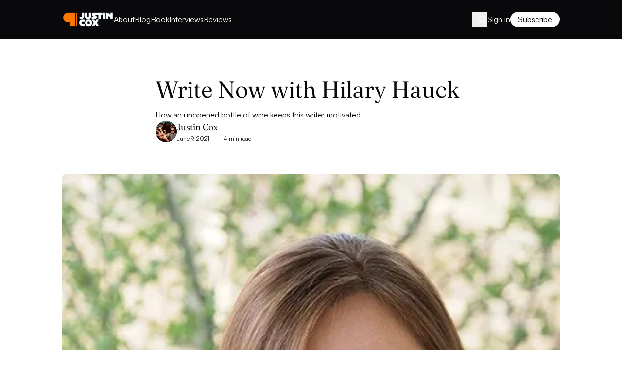

--- FILE ---
content_type: text/html; charset=utf-8
request_url: https://justincox.com/blog/2021/06/write-now-with-hilary-hauck/
body_size: 11949
content:
<!DOCTYPE html>
<html lang="en"  data-theme="Ahsoka" data-font="Satoshi / Fraunces" data-accent="Theme" >
<head>
    <meta charset="utf-8">
    <meta name="viewport" content="width=device-width, initial-scale=1.0">
    <title>Write Now with Hilary Hauck</title>
    <link rel="preload" as="style" href="/assets/built/style.css?v=5fe35392ea">
<link rel="preload" as="script" href="/assets/built/global.js?v=5fe35392ea">
    <link rel="preload" as="script" href="/assets/built/single.js?v=5fe35392ea">
        <link rel="preload" as="script" href="/assets/built/lightbox.js?v=5fe35392ea">
            <link rel="preload" as="font" type="font/woff2" href="/assets/fonts/satoshi.woff2?v=5fe35392ea" crossorigin="anonymous">
<style>
    @font-face {
        font-family: "Satoshi";
        font-style: normal;
        font-weight: 400 700;
        font-display: swap;
        src: url(/assets/fonts/satoshi.woff2?v=5fe35392ea) format("woff2");
    }
</style>            <link rel="preload" as="font" type="font/woff2" href="/assets/fonts/fraunces.woff2?v=5fe35392ea" crossorigin="anonymous">
<style>
    @font-face {
        font-family: "Fraunces";
        font-style: normal;
        font-weight: 350;
        font-display: swap;
        src: url(/assets/fonts/fraunces.woff2?v=5fe35392ea) format("woff2");
        unicode-range: U+0000-00FF, U+0131, U+0152-0153, U+02BB-02BC, U+02C6, U+02DA, U+02DC, U+0304, U+0308, U+0329, U+2000-206F, U+20AC, U+2122, U+2191, U+2193, U+2212, U+2215, U+FEFF, U+FFFD;
    }
</style><link rel="stylesheet" type="text/css" href="/assets/built/style.css?v=5fe35392ea">
    <script>
        try {
            if (localStorage.darkMode === "true" || (!("darkMode" in localStorage) && window.matchMedia("(prefers-color-scheme: dark)").matches)) {
                document.documentElement.classList.add("dark");
            }
        } catch (_) {}
    </script>
    <meta name="description" content="How an unopened bottle of wine keeps this writer motivated">
    <link rel="icon" href="https://justincox.com/content/images/size/w256h256/2025/12/avatar.png" type="image/png">
    <link rel="canonical" href="https://justincox.com/blog/2021/06/write-now-with-hilary-hauck/">
    <meta name="referrer" content="origin-when-cross-origin">
    
    <meta property="og:site_name" content="This Just In">
    <meta property="og:type" content="article">
    <meta property="og:title" content="Write Now with Hilary Hauck">
    <meta property="og:description" content="How an unopened bottle of wine keeps this writer motivated">
    <meta property="og:url" content="https://justincox.com/blog/2021/06/write-now-with-hilary-hauck/">
    <meta property="og:image" content="https://justincox.com/content/images/2023/04/image-56.jpeg">
    <meta property="article:published_time" content="2021-06-09T11:00:00.000Z">
    <meta property="article:modified_time" content="2023-06-17T00:03:54.000Z">
    <meta property="article:tag" content="Write Now">
    
    <meta name="twitter:card" content="summary_large_image">
    <meta name="twitter:title" content="Write Now with Hilary Hauck">
    <meta name="twitter:description" content="How an unopened bottle of wine keeps this writer motivated">
    <meta name="twitter:url" content="https://justincox.com/blog/2021/06/write-now-with-hilary-hauck/">
    <meta name="twitter:image" content="https://justincox.com/content/images/2023/04/image-56.jpeg">
    <meta name="twitter:label1" content="Written by">
    <meta name="twitter:data1" content="Justin Cox">
    <meta name="twitter:label2" content="Filed under">
    <meta name="twitter:data2" content="Write Now">
    <meta property="og:image:width" content="450">
    <meta property="og:image:height" content="600">
    
    <script type="application/ld+json">
{
    "@context": "https://schema.org",
    "@type": "Article",
    "publisher": {
        "@type": "Organization",
        "name": "This Just In",
        "url": "https://justincox.com/",
        "logo": {
            "@type": "ImageObject",
            "url": "https://justincox.com/content/images/2025/12/Wordmark-2-5.png"
        }
    },
    "author": {
        "@type": "Person",
        "name": "Justin Cox",
        "image": {
            "@type": "ImageObject",
            "url": "https://justincox.com/content/images/size/w1200/2025/07/IMG_1460.JPG",
            "width": 1200,
            "height": 1200
        },
        "url": "https://justincox.com/blog/author/justin/",
        "sameAs": [
            "https://justincox.com",
            "https://social.lol/@justincox",
            "https://www.linkedin.com/in/justin-cox-nonprofit-writer"
        ]
    },
    "headline": "Write Now with Hilary Hauck",
    "url": "https://justincox.com/blog/2021/06/write-now-with-hilary-hauck/",
    "datePublished": "2021-06-09T11:00:00.000Z",
    "dateModified": "2023-06-17T00:03:54.000Z",
    "image": {
        "@type": "ImageObject",
        "url": "https://justincox.com/content/images/2023/04/image-56.jpeg",
        "width": 450,
        "height": 600
    },
    "keywords": "Write Now",
    "description": "How an unopened bottle of wine keeps this writer motivated",
    "mainEntityOfPage": "https://justincox.com/blog/2021/06/write-now-with-hilary-hauck/"
}
    </script>

    <meta name="generator" content="Ghost 6.11">
    <link rel="alternate" type="application/rss+xml" title="This Just In" href="https://justincox.com/rss/">
    <script defer src="https://cdn.jsdelivr.net/ghost/portal@~2.56/umd/portal.min.js" data-i18n="true" data-ghost="https://justincox.com/" data-key="258699d522f777130960a59879" data-api="https://justincox.com/ghost/api/content/" data-locale="en" crossorigin="anonymous"></script><script async src="https://js.stripe.com/v3/"></script>
    <script defer src="https://justincox.com/content/files/search/search.min.js" data-key="258699d522f777130960a59879" data-styles="https://cdn.jsdelivr.net/ghost/sodo-search@~1.8/umd/main.css" data-sodo-search="https://justincox.com/" data-locale="en" crossorigin="anonymous"></script>
    
    <link href="https://justincox.com/webmentions/receive/" rel="webmention">
    <script defer src="/public/member-attribution.min.js?v=5fe35392ea"></script>
    <script defer src="/public/ghost-stats.min.js?v=5fe35392ea" data-stringify-payload="false" data-datasource="analytics_events" data-storage="localStorage" data-host="https://justincox.com/.ghost/analytics/api/v1/page_hit"  tb_site_uuid="ceac931d-b580-4cd2-8bfc-b5117b2411fe" tb_post_uuid="608b3feb-5499-42dd-8af4-9b5230d15608" tb_post_type="post" tb_member_uuid="undefined" tb_member_status="undefined"></script><style>:root {--ghost-accent-color: #f07f21;}</style>
    <link rel="me authn" href="https://github.com/justincox">
<link rel="me" href="https://instagram.com/justincox">
<link rel="me" href="https://justincox.medium.com/">
<link rel="me" href="https://patreon.com/writingcooperative">
<link rel="me" href="https://justincox.substack.com">
<link rel="me" href="https://writingcoop.substack.com">
<link rel="me" href="https://twitter.com/justincox">
<link rel="me" href="https://mastodon.online/@justincox">
<link rel="me" href="https://mas.to/@justincox">
<link rel="me" href="https://hachyderm.io/@justincox">
<link rel="me" href="https://beige.party/@justin">
<link rel="me" href="https://holonet.social/@justin">
<link rel="me" href="proven.lol/b8d71c">
<link rel="me authn" href="https://social.lol/@justincox">
<meta property="fediverse:creator" content="@justincox@social.lol">

<style>
  :root {
    --logo-h-mobile: 48px;
    --logo-w-mobile: auto;
    --logo-h-desktop: 64px;
    --logo-w-desktop: auto;
  }
  html[data-color-scheme="dark"]:root {
    --color-typography: hsl(0 0% 90%);
    --color-typography-tone: hsl(0 0% 70%);
    --color-typography-content: hsl(0 0% 80%);
    --color-typography-reverse: hsl(0 0% 15%);
    --color-background: hsl(0deg 0% 19%); /* ~#313131 */
    --color-background-tone: hsl(0 0% 12%);
    --color-background-opac: hsla(0 0% 0% / 50%);
    --color-background-reverse: hsl(0 0% 98%);
    --color-border: hsl(0 0% 18%);
    --color-border-reverse: hsl(0 0% 92%);
  }
  .ghost-content hr {
	border: none;
	height: 5px;
	background: var(--ghost-accent-color);
	transform: rotate(-5deg);
	width: 20%;
	margin: 4rem auto;
  }
  a.var-tag {
	background-color: rgba(0, 0, 0, 0.3);
	color: #f9feff;
}
</style>
    <link rel="preconnect" href="https://fonts.bunny.net"><link rel="stylesheet" href="https://fonts.bunny.net/css?family=space-grotesk:700|poppins:400,500,600"><style>:root {--gh-font-heading: Space Grotesk;--gh-font-body: Poppins;}</style>
</head>
<body class="post-template tag-write-now gh-font-heading-space-grotesk gh-font-body-poppins">
    <div class="viewport">
        <header class="relative bg-header text-header-text">
    <div class="container">
        <div class="relative z-20">
    <div class="flex items-center gap-x-10 py-6">
        <div class="flex justify-between items-center gap-x-6 w-full lg:w-auto">
            <a class="inline-flex items-center h-8 transition-opacity hover:opacity-80" href="https://justincox.com">
        <img class="w-auto max-h-full" src="https://justincox.com/content/images/2025/12/Wordmark-2-5.png" width="180" height="60" alt="This Just In" loading="eager"></a>            <div class="flex items-center gap-x-4 lg:hidden">
                <button class="flex justify-center items-center size-8 text-xl transition-opacity hover:opacity-80 lg:justify-end" aria-label="Search" data-ghost-search><svg role="img" xmlns="http://www.w3.org/2000/svg" fill="none" viewBox="0 0 24 24" stroke-width="1.5" stroke="currentColor" class="svg"><path stroke-linecap="round" stroke-linejoin="round" d="m21 21-5.197-5.197m0 0A7.5 7.5 0 1 0 5.196 5.196a7.5 7.5 0 0 0 10.607 10.607Z" /></svg></button>                <button class="btn-sm var-header" data-menu-toggle>
    <span class="text-lg">
            <svg role="img" xmlns="http://www.w3.org/2000/svg" fill="none" viewBox="0 0 24 24" stroke-width="1.5" stroke="currentColor" class="svg"><path stroke-linecap="round" stroke-linejoin="round" d="M3.75 6.75h16.5M3.75 12h16.5m-16.5 5.25h16.5" /></svg>    </span>
    <span>Menu</span>
</button>            </div>
        </div>
        <div class="hidden flex-1 items-center gap-x-10 lg:flex">
            <nav class="relative flex-1">
                		    <ul class="flex items-center gap-x-8">
                <li><a class="block transition-opacity hover:opacity-80" href="https://justincox.com/about/" >About</a></li>
                <li><a class="block transition-opacity hover:opacity-80" href="https://justincox.com/blog/tag/newsletter/" >Blog</a></li>
                <li><a class="block transition-opacity hover:opacity-80" href="https://justincox.com/book/" >Book</a></li>
                <li><a class="block transition-opacity hover:opacity-80" href="https://justincox.com/blog/tag/write-now/" >Interviews</a></li>
                <li><a class="block transition-opacity hover:opacity-80" href="https://justincox.com/blog/tag/reviews/" >Reviews</a></li>
        
    </ul>

            </nav>
            <div class="flex justify-center items-center gap-x-8">
                <button class="flex justify-center items-center size-8 text-xl transition-opacity hover:opacity-80 lg:justify-end" aria-label="Search" data-ghost-search><svg role="img" xmlns="http://www.w3.org/2000/svg" fill="none" viewBox="0 0 24 24" stroke-width="1.5" stroke="currentColor" class="svg"><path stroke-linecap="round" stroke-linejoin="round" d="m21 21-5.197-5.197m0 0A7.5 7.5 0 1 0 5.196 5.196a7.5 7.5 0 0 0 10.607 10.607Z" /></svg></button>                        <div class="flex items-center gap-x-8">
                    <a class="transition-opacity hover:opacity-80" href="#/portal/signin" data-portal="signin">Sign in</a>
                    <a class="btn-sm var-header" href="#/portal/signup" data-portal="signup">Subscribe</a>
        </div>
            </div>
        </div>
    </div>
</div>        
    </div>
</header>            <main class="py-20">
    <article class="space-y-12 lg:space-y-16">
        <header class="canvas space-y-12 lg:space-y-16">
    <div class="flex flex-col gap-y-6">
        <div class="hidden gap-x-2 has-child:flex">
                <a class="btn-xs var-tag" href="https://justincox.com/blog/tag/write-now/">Write Now</a>
        </div>
        <div class="space-y-4">
            <h1 class="heading-4xl lg:heading-5xl">Write Now with Hilary Hauck</h1>
                <p>How an unopened bottle of wine keeps this writer motivated</p>
        </div>
            <div class="flex items-center gap-x-3">
                        <a class="group z-10" href="/blog/author/justin/">
                                    <picture class="block size-11 bg-bg-50 overflow-hidden rounded-full rounded-es-none ring-2 ring-bg">
            <source 
                srcset="/content/images/size/w80/format/avif/2025/07/IMG_1460.JPG 80w,
                        /content/images/size/w160/format/avif/2025/07/IMG_1460.JPG 160w"
                sizes="44px"
                type="image/avif"
            >
            <img 
                class="size-full object-cover transition-opacity group-hover:opacity-80"
                srcset="/content/images/size/w80/format/webp/2025/07/IMG_1460.JPG 80w,
                        /content/images/size/w160/format/webp/2025/07/IMG_1460.JPG 160w"
                sizes="44px"
                src="/content/images/size/w80/format/webp/2025/07/IMG_1460.JPG"
                alt="Justin Cox"
                loading="eager"
            >
        </picture>
                        </a>
        <div class="space-y-0.5">
                        <div class="heading-lg *:transition-opacity hover:*:opacity-80">
                            <a href="/blog/author/justin/">Justin Cox</a>
                        </div>
                <div class="space-x-1.5 text-xs">
                        <time datetime="2021-06-09">June 9, 2021</time>
                                    <span>&ndash;</span>
                                <span>4 min read</span>
                </div>
        </div>
    </div>
    </div>
                <figure class="canvas-wide">
    <source 
        srcset="/content/images/size/w380/format/avif/2023/04/image-56.jpeg 380w,
                /content/images/size/w640/format/avif/2023/04/image-56.jpeg 640w,
                /content/images/size/w1024/format/avif/2023/04/image-56.jpeg 1024w,
                /content/images/size/w1280/format/avif/2023/04/image-56.jpeg 1280w,
                /content/images/size/w1536/format/avif/2023/04/image-56.jpeg 1536w"
        sizes="(min-width: 1024px) 1024px, 100vw"
        type="image/avif"
    >
    <img 
        class="w-full bg-bg-50 rounded"
        srcset="/content/images/size/w380/format/webp/2023/04/image-56.jpeg 380w,
                /content/images/size/w640/format/webp/2023/04/image-56.jpeg 640w,
                /content/images/size/w1024/format/webp/2023/04/image-56.jpeg 1024w,
                /content/images/size/w1280/format/webp/2023/04/image-56.jpeg 1280w,
                /content/images/size/w1536/format/webp/2023/04/image-56.jpeg 1536w"
        sizes="(min-width: 1024px) 1024px, 100vw"
        src="/content/images/size/w1024/format/webp/2023/04/image-56.jpeg"
        alt="Write Now with Hilary Hauck"
        loading="eager"
    >
        <figcaption class="figcaption text-start">Photo courtesy of Hilary Hauck</figcaption>
</figure></header>            <div class="canvas prose"  data-lightbox="true">
        <p><em><em>In today’s interview, Hilary Hauck reveals she has a bottle of wine labeled “Writer’s Block” sitting in her office. The bottle, never opened, symbolizes her avoidance of the dreaded concept. Though, Hilary admits she occasionally needs “Writer’s Nudge” to keep writing. Enjoy her interview.</em></em></p><hr><h2 id="who-are-you">Who Are You?</h2><p>I’m <a href="https://www.hilaryhauck.com/?ref=justincox.com" rel="noreferrer noopener">Hilary Hauck</a>, author, and translator of Italian to English. I’m from the UK, lived in Italy for over a decade, and now I’m based in rural Pennsylvania.</p><p><em><em>Connect with Hilary on </em></em><a href="https://www.facebook.com/hilaryhauckwrites/" rel="noreferrer noopener"><em><em>Facebook</em></em></a><em><em>, </em></em><a href="https://www.instagram.com/hilary_hauck/?ref=justincox.com" rel="noreferrer noopener"><em><em>Instagram</em></em></a><em><em>, or </em></em><a href="https://twitter.com/HilaryHauck?ref=justincox.com" rel="noreferrer noopener"><em><em>Twitter</em></em></a><em><em>.</em></em></p><h2 id="what-do-you-write">What Do You Write?</h2><p>I write the stories that take hold of me and won’t let go. I draw a lot from real life. My debut novel, <em><em>From Ashes to Song</em></em>, is historical fiction inspired by true events. My second, currently in the revision stage, is women’s fiction inspired by the universal truth: nobody is who they say they are. The main character in the third, in a ‘plantsing’ stage, was inspired by a friend, and the story has elements of magic realism.</p><p>Rather than genre, the common thread of my stories tends to be the crossover from one culture to another. Having lived in three countries myself, I love to play with the cultural and sensorial lenses people use to experience the world around them, and how those lenses can be changed.</p><p>I absolutely love what I do. I can create any place, any person, any problem, any resolution, and the best part of all is how a story I make up might make sense of a real situation for someone else.</p><h2 id="where-do-you-write">Where Do You Write?</h2><p>I have an office in my house, a nifty twenty-second commute to work. I’m surrounded by books and meaningful mementos, many of which come from Mindful Writers Retreats. They channel the creativity of my writing tribe even as I work alone.</p><p>I most often use my tablet or laptop. For revisions, I like a printed manuscript and different colored Ink Joy gel pens. When I’m jotting ideas and notes, I use Blackwing 601 pencils. I have stacks of notebooks, and I always carry a mini-notebook for random thoughts and observations.</p><h2 id="when-do-you-write">When Do You Write?</h2><p>The first thing I do every day is write for an hour. An author friend, the late Ramona Long, taught me this practice. She called it the morning sprint. You do it first thing because then no matter what you do for the rest of the day, you’ve already spent an hour doing the thing you love most.</p><p>I avoid setting a word count goal because to me that feels like quantity over quality, and it’s not helpful when I’m in a revision stage. I find it’s more effective to designate times during the day when I set a timer for fifty or sixty minutes and I don’t allow any distractions to derail me.</p><h2 id="why-do-you-write">Why Do You Write?</h2><p>The stories have always been with me — whole series of them. My favorites were from holidays. Growing up, my family loved to travel. In summer, we’d go island hopping in Greece, and I’d lean over the edge of whatever boat we happened to be on, making up stories about the underwater kingdoms where the sea fairies lived. The sea fairies were those sparkling glints of sunshine on the water. It was quite the epic fantasy series.</p><p>At this point what motivates me the most to write fiction is real life. Writing is my tool for sharing my discoveries, observations, and perspectives about life. Real life is mucky, it’s hard, and if there’s one constant in life, it’s change. If there’s one constant in stories, it’s change. In short, there is no manual for life, but stories have the power to guide us, even if we don’t always realize it.</p><p>In stories, we get an inside look at the character’s struggles. Call me an idealist, but a reader may see parallels with their own struggles, so the story can be a kind of beacon. It can ignite hope. If a reader discovers a character entirely different from themselves, perhaps they begin to understand people who are different from them. That can ignite empathy. Or perhaps they start out thinking the character is entirely different from them, and along the way realize how much they have in common. That’s the superpower of stories in my mind. Now if everyone in the world could just read a story and learn that we really do have more in common with each other than what divides us, wouldn’t that be grand?</p><h2 id="how-do-you-overcome-writer-s-block">How Do You Overcome Writer’s Block?</h2><p>Some years ago, a friend gave me a bottle of wine called Writer’s Block. I told her I’d uncork it the day I got writer’s block — the bottle is in my office, cork still firmly intact. I have a constant flow of ideas and not enough time to capture them all in stories.</p><p>Some days, I might need a writer’s ‘nudge’ as in I have to work harder to come up with a scene or flesh out a character, and for that I have two tools. I either take a walk in the woods and let my characters talk, or I set the timer for 10 minutes and write furiously from the character’s point of view. Sometimes I use both methods in succession, but generally just one of these gets everything flowing.</p><h2 id="bonus-what-do-you-enjoy-doing-when-not-writing">Bonus: What Do You Enjoy Doing When Not Writing?</h2><p>I love travel and photography. I love to take photographs, especially macro shots of flowers and insects. There’s a whole other universe happening in nature if we just slow down and look. I love the inspiration that travel brings — seeing how others live, eat, and play. And I love seeing how nature has evolved in different locations. Both photography and travel restore my perspective on life. I’m just a minuscule part of a world that’ll carry on with or without me. It’s up to me to make this one shot at life I have the best it can be.</p>
    </div>
                    <footer class="canvas space-y-12 lg:space-y-16">
            <div class="grid gap-6 xs:grid-cols-2 sm:gap-x-12 lg:gap-x-16">
                        <div class="space-y-4">
        <strong class="heading-lg">Tags</strong>
        <div class="flex flex-wrap gap-2">
                <a class="btn-xs var-tag" href="/blog/tag/write-now/">Write Now</a>
        </div>
    </div>
                    <div class="space-y-4">
    <strong class="heading-lg">Share</strong>
    <div class="flex flex-wrap gap-4 text-xl *:transition-opacity hover:*:opacity-80">
        <a href="https://x.com/intent/tweet?text=Write%20Now%20with%20Hilary%20Hauck&amp;url=https://justincox.com/blog/2021/06/write-now-with-hilary-hauck/" target="_blank" rel="noopener noreferrer" title="Share on X"><svg role="img" xmlns="http://www.w3.org/2000/svg" viewBox="0 0 512 512" fill="currentColor" class="svg"><path d="M389.2 48h70.6L305.6 224.2 487 464H345L233.7 318.6 106.5 464H35.8L200.7 275.5 26.8 48H172.4L272.9 180.9 389.2 48zM364.4 421.8h39.1L151.1 88h-42L364.4 421.8z"/></svg></a>
        <a href="https://www.facebook.com/sharer/sharer.php?u=https://justincox.com/blog/2021/06/write-now-with-hilary-hauck/" target="_blank" rel="noopener noreferrer" title="Share on Facebook"><svg role="img" xmlns="http://www.w3.org/2000/svg" viewBox="0 0 512 512" fill="currentColor" class="svg"><path d="M512 256C512 114.6 397.4 0 256 0S0 114.6 0 256C0 376 82.7 476.8 194.2 504.5V334.2H141.4V256h52.8V222.3c0-87.1 39.4-127.5 125-127.5c16.2 0 44.2 3.2 55.7 6.4V172c-6-.6-16.5-1-29.6-1c-42 0-58.2 15.9-58.2 57.2V256h83.6l-14.4 78.2H287V510.1C413.8 494.8 512 386.9 512 256h0z"/></svg></a>
        <a href="https://bsky.app/intent/compose?text=Write%20Now%20with%20Hilary%20Hauck%20https://justincox.com/blog/2021/06/write-now-with-hilary-hauck/" target="_blank" rel="noopener noreferrer" title="Share on Bluesky"><svg role="img" xmlns="http://www.w3.org/2000/svg" viewBox="0 0 512 512" fill="currentColor" class="svg"><path d="M111.8 62.2C170.2 105.9 233 194.7 256 242.4c23-47.6 85.8-136.4 144.2-180.2c42.1-31.6 110.3-56 110.3 21.8c0 15.5-8.9 130.5-14.1 149.2C478.2 298 412 314.6 353.1 304.5c102.9 17.5 129.1 75.5 72.5 133.5c-107.4 110.2-154.3-27.6-166.3-62.9l0 0c-1.7-4.9-2.6-7.8-3.3-7.8s-1.6 3-3.3 7.8l0 0c-12 35.3-59 173.1-166.3 62.9c-56.5-58-30.4-116 72.5-133.5C100 314.6 33.8 298 15.7 233.1C10.4 214.4 1.5 99.4 1.5 83.9c0-77.8 68.2-53.4 110.3-21.8z"/></svg></a>
        <a href="mailto:?subject=Write%20Now%20with%20Hilary%20Hauck&amp;body=https://justincox.com/blog/2021/06/write-now-with-hilary-hauck/" target="_blank" rel="noopener noreferrer" title="Share via Email"><svg role="img" xmlns="http://www.w3.org/2000/svg" fill="none" viewBox="0 0 24 24" stroke-width="1.8" stroke="currentColor" class="svg"><path stroke-linecap="round" stroke-linejoin="round" d="M21.75 6.75v10.5a2.25 2.25 0 0 1-2.25 2.25h-15a2.25 2.25 0 0 1-2.25-2.25V6.75m19.5 0A2.25 2.25 0 0 0 19.5 4.5h-15a2.25 2.25 0 0 0-2.25 2.25m19.5 0v.243a2.25 2.25 0 0 1-1.07 1.916l-7.5 4.615a2.25 2.25 0 0 1-2.36 0L3.32 8.91a2.25 2.25 0 0 1-1.07-1.916V6.75" /></svg></a>
        <button class="group hover:opacity-80" title="Copy link" data-clipboard-text="https://justincox.com/blog/2021/06/write-now-with-hilary-hauck/" data-copy-link>
            <span class="group-disabled:hidden"><svg role="img" xmlns="http://www.w3.org/2000/svg" fill="none" viewBox="0 0 24 24" stroke-width="1.8" stroke="currentColor" class="svg"><path stroke-linecap="round" stroke-linejoin="round" d="M13.19 8.688a4.5 4.5 0 0 1 1.242 7.244l-4.5 4.5a4.5 4.5 0 0 1-6.364-6.364l1.757-1.757m13.35-.622 1.757-1.757a4.5 4.5 0 0 0-6.364-6.364l-4.5 4.5a4.5 4.5 0 0 0 1.242 7.244" /></svg></span>
            <span class="hidden group-disabled:block"><svg role="img" xmlns="http://www.w3.org/2000/svg" fill="none" viewBox="0 0 24 24" stroke-width="1.8" stroke="currentColor" class="svg"><path stroke-linecap="round" stroke-linejoin="round" d="M11.35 3.836c-.065.21-.1.433-.1.664 0 .414.336.75.75.75h4.5a.75.75 0 0 0 .75-.75 2.25 2.25 0 0 0-.1-.664m-5.8 0A2.251 2.251 0 0 1 13.5 2.25H15c1.012 0 1.867.668 2.15 1.586m-5.8 0c-.376.023-.75.05-1.124.08C9.095 4.01 8.25 4.973 8.25 6.108V8.25m8.9-4.414c.376.023.75.05 1.124.08 1.131.094 1.976 1.057 1.976 2.192V16.5A2.25 2.25 0 0 1 18 18.75h-2.25m-7.5-10.5H4.875c-.621 0-1.125.504-1.125 1.125v11.25c0 .621.504 1.125 1.125 1.125h9.75c.621 0 1.125-.504 1.125-1.125V18.75m-7.5-10.5h6.375c.621 0 1.125.504 1.125 1.125v9.375m-8.25-3 1.5 1.5 3-3.75" /></svg></span>
        </button>
    </div>
</div>            </div>
            </footer>

    </article>
</main>
                <section class="related bg-bg-50 py-20">
                <div class="container">
                    <div class="space-y-8">
                        <h2 class="text-base font-normal">
                                You might also like
                        </h2>
                        <div class="grid gap-12 md:grid-cols-2 lg:gap-16" data-feed>
            <article class="relative space-y-4 transition-opacity hover:not-tag-hover:opacity-80">
    <a class="after:absolute after:inset-0 after:z-10" href="/blog/2026/01/write-now-with-dr-alina-kastner/">
            <h3 class="heading-3xl">Write Now with Dr. Alina Kastner</h3>
    </a>
    <div class="flex items-start gap-x-6">
        <div class="flex-1 space-y-4">
                <p>Today&#x27;s Write Now interview features Dr. Alina Kastner, author of BREAK UP WITH NARCISSISM: HOW TO BREAK UP FREE AND STAY FREE.</p>
            <div class="hidden gap-x-2 has-child:flex">
                    <a class="tag btn-xs var-tag z-20" href="https://justincox.com/blog/tag/write-now/">Write Now</a>
            </div>
        </div>
                <picture class="block w-28 bg-bg-50 aspect-custom overflow-hidden mt-2 rounded xs:w-36">
            <source 
                srcset="/content/images/size/w160/format/avif/2026/01/Alina-2.png 160w,
                        /content/images/size/w380/format/avif/2026/01/Alina-2.png 380w"
                sizes="144px"
                type="image/avif"
            >
            <img 
                class="size-full object-cover"
                srcset="/content/images/size/w160/format/webp/2026/01/Alina-2.png 160w,
                        /content/images/size/w380/format/webp/2026/01/Alina-2.png 380w"
                sizes="144px"
                src="/content/images/size/w160/format/webp/2026/01/Alina-2.png"
                alt="Write Now with Dr. Alina Kastner"
                loading="lazy"
            >
        </picture>
    </div>
</article>            <article class="relative space-y-4 transition-opacity hover:not-tag-hover:opacity-80">
    <a class="after:absolute after:inset-0 after:z-10" href="/blog/2026/01/write-now-with-chad-mitchell/">
            <h3 class="heading-3xl">Write Now with Chad Mitchell</h3>
    </a>
    <div class="flex items-start gap-x-6">
        <div class="flex-1 space-y-4">
                <p>Today&#x27;s Write Now interview features Chad Mitchell, author of CHANGE YOUR GAME: EMPOWERING YOUNG LEADERS TO DITCH DOUBT, FIND THEIR VOICE, AND IMPACT THE WORLD.</p>
            <div class="hidden gap-x-2 has-child:flex">
                    <a class="tag btn-xs var-tag z-20" href="https://justincox.com/blog/tag/write-now/">Write Now</a>
            </div>
        </div>
                <picture class="block w-28 bg-bg-50 aspect-custom overflow-hidden mt-2 rounded xs:w-36">
            <source 
                srcset="/content/images/size/w160/format/avif/2026/01/Mitchell-Author-Photo.jpg 160w,
                        /content/images/size/w380/format/avif/2026/01/Mitchell-Author-Photo.jpg 380w"
                sizes="144px"
                type="image/avif"
            >
            <img 
                class="size-full object-cover"
                srcset="/content/images/size/w160/format/webp/2026/01/Mitchell-Author-Photo.jpg 160w,
                        /content/images/size/w380/format/webp/2026/01/Mitchell-Author-Photo.jpg 380w"
                sizes="144px"
                src="/content/images/size/w160/format/webp/2026/01/Mitchell-Author-Photo.jpg"
                alt="Write Now with Chad Mitchell"
                loading="lazy"
            >
        </picture>
    </div>
</article></div>                    </div>
                </div>
            </section>

        <footer class="bg-footer text-footer-text">
    <div class="container">
        <div class="grid gap-y-20 gap-x-12 py-20 md:grid-cols-2 lg:gap-x-16 lg:pb-40">
            <div class="space-y-8">
                <h2 class="heading-4xl text-footer-heading">
                        Get This Just In delivered to your inbox every week(ish).
                </h2>
                <a class="btn-base var-footer" href="#/portal/signup" data-portal="signup">
                        Subscribe
                </a>
            </div>
            <div class="grid grid-cols-2 gap-x-6 sm:gap-x-12 md:flex md:justify-end lg:gap-x-20">
                    	    <ul class="space-y-3">
                <li><a class="transition-opacity hover:opacity-80" href="https://justincox.com/contact/">Contact Justin</a></li>
                            <li><a class="transition-opacity hover:opacity-80" href="https://justincox.com/privacy/">Privacy Policy</a></li>
                            <li><a class="transition-opacity hover:opacity-80" href="https://justincox.com/terms/">Terms of Service</a></li>
                            <li><a class="transition-opacity hover:opacity-80" href="https://justincox.com/#/portal/support">Leave a Tip</a></li>
                </ul>

                    	    <ul class="space-y-3 md:col-start-2">
    </ul>

            </div>
        </div>
        <div class="flex flex-col-reverse justify-between items-start gap-y-6 gap-x-10 pb-6 sm:flex-row lg:pt-6">
            <p class="*:transition-opacity hover:*:opacity-80">
                    © 2025 Justin Cox
            </p>
                    <button class="relative flex justify-between items-center w-11 h-6 bg-white/5 text-sm leading-none p-1 rounded-full transition-opacity hover:opacity-80" aria-label="Dark Mode" data-theme-toggle>
            <span class="mx-0.5 opacity-0 transition-opacity dark:opacity-100"><svg role="img" xmlns="http://www.w3.org/2000/svg" viewBox="0 0 24 24" fill="currentColor" class="svg"><path fill-rule="evenodd" d="M9.528 1.718a.75.75 0 0 1 .162.819A8.97 8.97 0 0 0 9 6a9 9 0 0 0 9 9 8.97 8.97 0 0 0 3.463-.69.75.75 0 0 1 .981.98 10.503 10.503 0 0 1-9.694 6.46c-5.799 0-10.5-4.7-10.5-10.5 0-4.368 2.667-8.112 6.46-9.694a.75.75 0 0 1 .818.162Z" clip-rule="evenodd" /></svg></span>
            <span class="mx-0.5 transition-opacity dark:opacity-0"><svg role="img" xmlns="http://www.w3.org/2000/svg" viewBox="0 0 24 24" fill="currentColor" class="svg"><path d="M12 2.25a.75.75 0 0 1 .75.75v2.25a.75.75 0 0 1-1.5 0V3a.75.75 0 0 1 .75-.75ZM7.5 12a4.5 4.5 0 1 1 9 0 4.5 4.5 0 0 1-9 0ZM18.894 6.166a.75.75 0 0 0-1.06-1.06l-1.591 1.59a.75.75 0 1 0 1.06 1.061l1.591-1.59ZM21.75 12a.75.75 0 0 1-.75.75h-2.25a.75.75 0 0 1 0-1.5H21a.75.75 0 0 1 .75.75ZM17.834 18.894a.75.75 0 0 0 1.06-1.06l-1.59-1.591a.75.75 0 1 0-1.061 1.06l1.59 1.591ZM12 18a.75.75 0 0 1 .75.75V21a.75.75 0 0 1-1.5 0v-2.25A.75.75 0 0 1 12 18ZM7.758 17.303a.75.75 0 0 0-1.061-1.06l-1.591 1.59a.75.75 0 0 0 1.06 1.061l1.591-1.59ZM6 12a.75.75 0 0 1-.75.75H3a.75.75 0 0 1 0-1.5h2.25A.75.75 0 0 1 6 12ZM6.697 7.757a.75.75 0 0 0 1.06-1.06l-1.59-1.591a.75.75 0 0 0-1.061 1.06l1.59 1.591Z" /></svg></span>
            <span class="absolute shrink-0 size-4 bg-current rounded-full transition-all dark:translate-x-5 rtl:dark:-translate-x-5" />
        </button>
        </div>
    </div>
</footer>    </div>
    <div class="fixed inset-0 z-50 transition-all duration-300 invisible opacity-0 aria-expanded:visible aria-expanded:opacity-100 lg:invisible lg:opacity-0" aria-expanded="false" data-mobile-overlay>
    <div class="flex flex-col w-full h-full bg-header text-header-text" data-mobile-menu>
        <div class="flex justify-between items-center gap-x-6 py-6 px-4">
            <a class="inline-flex items-center h-8 transition-opacity hover:opacity-80" href="https://justincox.com">
        <img class="w-auto max-h-full" src="https://justincox.com/content/images/2025/12/Wordmark-2-5.png" width="180" height="60" alt="This Just In" loading="lazy"></a>            <div class="flex items-center gap-x-4">
                        <button class="flex justify-center items-center size-8 text-xl transition-opacity hover:opacity-80" aria-label="Dark Mode" data-theme-toggle>
            <span class="hidden dark:block"><svg role="img" xmlns="http://www.w3.org/2000/svg" viewBox="0 0 24 24" fill="currentColor" class="svg"><path fill-rule="evenodd" d="M9.528 1.718a.75.75 0 0 1 .162.819A8.97 8.97 0 0 0 9 6a9 9 0 0 0 9 9 8.97 8.97 0 0 0 3.463-.69.75.75 0 0 1 .981.98 10.503 10.503 0 0 1-9.694 6.46c-5.799 0-10.5-4.7-10.5-10.5 0-4.368 2.667-8.112 6.46-9.694a.75.75 0 0 1 .818.162Z" clip-rule="evenodd" /></svg></span>
            <span class="dark:hidden"><svg role="img" xmlns="http://www.w3.org/2000/svg" viewBox="0 0 24 24" fill="currentColor" class="svg"><path d="M12 2.25a.75.75 0 0 1 .75.75v2.25a.75.75 0 0 1-1.5 0V3a.75.75 0 0 1 .75-.75ZM7.5 12a4.5 4.5 0 1 1 9 0 4.5 4.5 0 0 1-9 0ZM18.894 6.166a.75.75 0 0 0-1.06-1.06l-1.591 1.59a.75.75 0 1 0 1.06 1.061l1.591-1.59ZM21.75 12a.75.75 0 0 1-.75.75h-2.25a.75.75 0 0 1 0-1.5H21a.75.75 0 0 1 .75.75ZM17.834 18.894a.75.75 0 0 0 1.06-1.06l-1.59-1.591a.75.75 0 1 0-1.061 1.06l1.59 1.591ZM12 18a.75.75 0 0 1 .75.75V21a.75.75 0 0 1-1.5 0v-2.25A.75.75 0 0 1 12 18ZM7.758 17.303a.75.75 0 0 0-1.061-1.06l-1.591 1.59a.75.75 0 0 0 1.06 1.061l1.591-1.59ZM6 12a.75.75 0 0 1-.75.75H3a.75.75 0 0 1 0-1.5h2.25A.75.75 0 0 1 6 12ZM6.697 7.757a.75.75 0 0 0 1.06-1.06l-1.59-1.591a.75.75 0 0 0-1.061 1.06l1.59 1.591Z" /></svg></span>
        </button>
                <button class="btn-sm var-header" data-menu-toggle>
    <span class="text-lg">
            <svg role="img" xmlns="http://www.w3.org/2000/svg" fill="none" viewBox="0 0 24 24" stroke-width="1.5" stroke="currentColor" class="svg"><path stroke-linecap="round" stroke-linejoin="round" d="M6 18 18 6M6 6l12 12" /></svg>    </span>
    <span>Menu</span>
</button>            </div>
        </div>
        <div class="flex-1 flex flex-col gap-y-12 overflow-hidden py-6 px-4">
            <div class="flex-1 overflow-hidden overflow-y-auto">
                		    <ul class="font-heading text-xl text-center space-y-3">
                <li><a class="transition-opacity hover:opacity-80" href="https://justincox.com/about/">About</a></li>
                <li><a class="transition-opacity hover:opacity-80" href="https://justincox.com/blog/tag/newsletter/">Blog</a></li>
                <li><a class="transition-opacity hover:opacity-80" href="https://justincox.com/book/">Book</a></li>
                <li><a class="transition-opacity hover:opacity-80" href="https://justincox.com/blog/tag/write-now/">Interviews</a></li>
                <li><a class="transition-opacity hover:opacity-80" href="https://justincox.com/blog/tag/reviews/">Reviews</a></li>
    </ul>

            </div>
                    <div class="flex flex-col items-center gap-y-4 w-full">
                    <a class="btn-base var-header w-full max-w-80" href="#/portal/signup" data-portal="signup">Subscribe</a>
                    <a class="transition-opacity hover:opacity-80" href="#/portal/signin" data-portal="signin">Sign in</a>
        </div>
        </div>
    </div>
</div>    <script src="/assets/built/global.js?v=5fe35392ea"></script>
    <script src="/assets/built/single.js?v=5fe35392ea"></script>
        <script src="/assets/built/lightbox.js?v=5fe35392ea"></script>
            <div class="pswp" tabindex="-1" role="dialog" aria-hidden="true">
            <div class="pswp__bg"></div>
            <div class="pswp__scroll-wrap">
                <div class="pswp__container">
                    <div class="pswp__item"></div>
                    <div class="pswp__item"></div>
                    <div class="pswp__item"></div>
                </div>
                <div class="pswp__ui pswp__ui--hidden">
                    <div class="pswp__top-bar">
                        <div class="pswp__counter"></div>
                        <div class="pswp__preloader">
                            <svg role="img" xmlns="http://www.w3.org/2000/svg" viewBox="0 0 24 24" stroke="currentColor" class="svg loader"><g><circle cx="12" cy="12" r="9.5" fill="none" stroke-width="1.5"></circle></g></svg>                        </div>
                        <div class="pswp__close">
                            <button class="pswp__button pswp__button--close" aria-label="Close">
                                <svg role="img" xmlns="http://www.w3.org/2000/svg" fill="none" viewBox="0 0 24 24" stroke-width="1.5" stroke="currentColor" class="svg"><path stroke-linecap="round" stroke-linejoin="round" d="M6 18 18 6M6 6l12 12" /></svg>                            </button>
                        </div>
                    </div>
                    <button class="pswp__button pswp__button--arrow--left" aria-label="Previous">
                        <svg role="img" xmlns="http://www.w3.org/2000/svg" fill="none" viewBox="0 0 24 24" stroke-width="1.5" stroke="currentColor" class="svg"><path stroke-linecap="round" stroke-linejoin="round" d="M15.75 19.5 8.25 12l7.5-7.5" /></svg>                    </button>
                    <button class="pswp__button pswp__button--arrow--right" aria-label="Next">
                        <svg role="img" xmlns="http://www.w3.org/2000/svg" fill="none" viewBox="0 0 24 24" stroke-width="1.5" stroke="currentColor" class="svg"><path stroke-linecap="round" stroke-linejoin="round" d="m8.25 4.5 7.5 7.5-7.5 7.5" /></svg>                    </button>
                </div>
            </div>
        </div>
    <!-- Start TypeSense Search UI - IMPORTANT: DO NOT DELETE THIS BLOCK -->
<script>
  window.__MP_SEARCH_CONFIG__ = {
  "typesenseNodes": [
    {
      "host": "search.magicpages.co",
      "port": 443,
      "protocol": "https"
    }
  ],
  "typesenseApiKey": "jrw1UfDOlEDPg5Shh4XafaTtxQhQauIw",
  "collectionName": "ghost_content_680861dfac871b13cf34e2d6",
  "theme": "system",
  "enableHighlighting": true,
  "commonSearches": [
    "Write Now",
    "This Just In",
    "Reviews",
    "Star Wars"
  ],
  "typesenseSearchParams": {
    "query_by": "plaintext,excerpt,title,meta_description",
    "sort_by": "_text_match(buckets:10):desc,published_at:desc",
    "highlight_full_fields": "title,plaintext",
    "prefix": true,
    "typo_tolerance": true,
    "per_page": 10,
    "page": 1,
    "highlight_affix_num_tokens": 4,
    "query_by_weights": "1,3,1,1",
    "_id": "68d84c801080040ad8d0f3f1"
  },
  "locale": "",
  "i18n": {}
};
</script>
<!-- End TypeSense Search UI -->
</body>
</html>

--- FILE ---
content_type: application/javascript; charset=UTF-8
request_url: https://justincox.com/assets/built/lightbox.js?v=5fe35392ea
body_size: 15471
content:
((e,t)=>{"function"==typeof define&&define.amd?define(t):"object"==typeof exports?module.exports=t():e.PhotoSwipeUI_Default=t()})(this,function(){return function(o,l){function e(e){if(E)return!0;e=e||window.event,T.timeToIdle&&T.mouseUsed&&!x&&r();for(var t,n,o=(e.target||e.srcElement).getAttribute("class")||"",i=0;i<L.length;i++)(t=L[i]).onTap&&-1<o.indexOf("pswp__"+t.name)&&(t.onTap(),n=!0);n&&(e.stopPropagation&&e.stopPropagation(),E=!0,e=l.features.isOldAndroid?600:30,setTimeout(function(){E=!1},e))}function n(){var e=1===T.getNumItemsFn();e!==I&&(F(d,"ui--one-slide",e),I=e)}function t(){F(g,"share-modal--hidden",M)}function i(){for(var e,t,n,o,i="",a=0;a<T.shareButtons.length;a++)e=T.shareButtons[a],t=T.getImageURLForShare(e),n=T.getPageURLForShare(e),o=T.getTextForShare(e),i+='<a href="'+e.url.replace("{{url}}",encodeURIComponent(n)).replace("{{image_url}}",encodeURIComponent(t)).replace("{{raw_image_url}}",t).replace("{{text}}",encodeURIComponent(o))+'" target="_blank" class="pswp__share--'+e.id+'"'+(e.download?"download":"")+">"+e.label+"</a>",T.parseShareButtonOut&&(i=T.parseShareButtonOut(e,i));g.children[0].innerHTML=i,g.children[0].onclick=N}function a(e){for(var t=0;t<T.closeElClasses.length;t++)if(l.hasClass(e,"pswp__"+T.closeElClasses[t]))return!0}function r(){clearTimeout(D),R=0,x&&A.setIdle(!1)}function s(e){(e=(e=e||window.event).relatedTarget||e.toElement)&&"HTML"!==e.nodeName||(clearTimeout(D),D=setTimeout(function(){A.setIdle(!0)},T.timeToIdleOutside))}function c(e){b!==e&&(F(v,"preloader--active",!e),b=e)}function P(e){var t,n=e.vGap;!o.likelyTouchDevice||T.mouseUsed||screen.width>T.fitControlsWidth?(t=T.barsSize,T.captionEl&&"auto"===t.bottom?(m||((m=l.createEl("pswp__caption pswp__caption--fake")).appendChild(l.createEl("pswp__caption__center")),d.insertBefore(m,p),l.addClass(d,"pswp__ui--fit")),T.addCaptionHTMLFn(e,m,!0)?(e=m.clientHeight,n.bottom=parseInt(e,10)||44):n.bottom=t.top):n.bottom="auto"===t.bottom?0:t.bottom,n.top=t.top):n.top=n.bottom=0}function Z(){function e(e){if(e)for(var t=e.length,n=0;n<t;n++){i=e[n],a=i.className;for(var o=0;o<L.length;o++)r=L[o],-1<a.indexOf("pswp__"+r.name)&&(T[r.option]?(l.removeClass(i,"pswp__element--disabled"),r.onInit&&r.onInit(i)):l.addClass(i,"pswp__element--disabled"))}}e(d.children);var i,a,r,t=l.getChildByClass(d,"pswp__top-bar");t&&e(t.children)}var u,d,p,m,f,h,g,w,x,y,v,b,C,I,T,E,S,D,A=this,_=!1,k=!0,M=!0,z={barsSize:{top:44,bottom:"auto"},closeElClasses:["item","caption","zoom-wrap","ui","top-bar"],timeToIdle:4e3,timeToIdleOutside:1e3,loadingIndicatorDelay:1e3,addCaptionHTMLFn:function(e,t){return e.title?(t.children[0].innerHTML=e.title,!0):(t.children[0].innerHTML="",!1)},closeEl:!0,captionEl:!0,fullscreenEl:!0,zoomEl:!0,shareEl:!0,counterEl:!0,arrowEl:!0,preloaderEl:!0,tapToClose:!1,tapToToggleControls:!0,clickToCloseNonZoomable:!0,shareButtons:[{id:"facebook",label:"Share on Facebook",url:"https://www.facebook.com/sharer/sharer.php?u={{url}}"},{id:"twitter",label:"Tweet",url:"https://twitter.com/intent/tweet?text={{text}}&url={{url}}"},{id:"pinterest",label:"Pin it",url:"http://www.pinterest.com/pin/create/button/?url={{url}}&media={{image_url}}&description={{text}}"},{id:"download",label:"Download image",url:"{{raw_image_url}}",download:!0}],getImageURLForShare:function(){return o.currItem.src||""},getPageURLForShare:function(){return window.location.href},getTextForShare:function(){return o.currItem.title||""},indexIndicatorSep:" / ",fitControlsWidth:1200},F=function(e,t,n){l[(n?"add":"remove")+"Class"](e,"pswp__"+t)},O=function(){return(M=!M)?(l.removeClass(g,"pswp__share-modal--fade-in"),setTimeout(function(){M&&t()},300)):(t(),setTimeout(function(){M||l.addClass(g,"pswp__share-modal--fade-in")},30)),M||i(),!1},N=function(e){var t=(e=e||window.event).target||e.srcElement;return o.shout("shareLinkClick",e,t),!(!t.href||!t.hasAttribute("download")&&(window.open(t.href,"pswp_share","scrollbars=yes,resizable=yes,toolbar=no,location=yes,width=550,height=420,top=100,left="+(window.screen?Math.round(screen.width/2-275):100)),M||O(),1))},R=0,L=[{name:"caption",option:"captionEl",onInit:function(e){p=e}},{name:"share-modal",option:"shareEl",onInit:function(e){g=e},onTap:function(){O()}},{name:"button--share",option:"shareEl",onInit:function(e){h=e},onTap:function(){O()}},{name:"button--zoom",option:"zoomEl",onTap:o.toggleDesktopZoom},{name:"counter",option:"counterEl",onInit:function(e){f=e}},{name:"button--close",option:"closeEl",onTap:o.close},{name:"button--arrow--left",option:"arrowEl",onTap:o.prev},{name:"button--arrow--right",option:"arrowEl",onTap:o.next},{name:"button--fs",option:"fullscreenEl",onTap:function(){u.isFullscreen()?u.exit():u.enter()}},{name:"preloader",option:"preloaderEl",onInit:function(e){v=e}}];A.init=function(){var t;l.extend(o.options,z,!0),T=o.options,d=l.getChildByClass(o.scrollWrap,"pswp__ui"),(y=o.listen)("onVerticalDrag",function(e){k&&e<.95?A.hideControls():!k&&.95<=e&&A.showControls()}),y("onPinchClose",function(e){k&&e<.9?(A.hideControls(),t=!0):t&&!k&&.9<e&&A.showControls()}),y("zoomGestureEnded",function(){(t=!1)&&!k&&A.showControls()}),y("beforeChange",A.update),y("doubleTap",function(e){var t=o.currItem.initialZoomLevel;o.getZoomLevel()!==t?o.zoomTo(t,e,333):o.zoomTo(T.getDoubleTapZoom(!1,o.currItem),e,333)}),y("preventDragEvent",function(e,t,n){var o=e.target||e.srcElement;o&&o.getAttribute("class")&&-1<e.type.indexOf("mouse")&&(0<o.getAttribute("class").indexOf("__caption")||/(SMALL|STRONG|EM)/i.test(o.tagName))&&(n.prevent=!1)}),y("bindEvents",function(){l.bind(d,"pswpTap click",e),l.bind(o.scrollWrap,"pswpTap",A.onGlobalTap),o.likelyTouchDevice||l.bind(o.scrollWrap,"mouseover",A.onMouseOver)}),y("unbindEvents",function(){M||O(),S&&clearInterval(S),l.unbind(document,"mouseout",s),l.unbind(document,"mousemove",r),l.unbind(d,"pswpTap click",e),l.unbind(o.scrollWrap,"pswpTap",A.onGlobalTap),l.unbind(o.scrollWrap,"mouseover",A.onMouseOver),u&&(l.unbind(document,u.eventK,A.updateFullscreen),u.isFullscreen()&&(T.hideAnimationDuration=0,u.exit()),u=null)}),y("destroy",function(){T.captionEl&&(m&&d.removeChild(m),l.removeClass(p,"pswp__caption--empty")),g&&(g.children[0].onclick=null),l.removeClass(d,"pswp__ui--over-close"),l.addClass(d,"pswp__ui--hidden"),A.setIdle(!1)}),T.showAnimationDuration||l.removeClass(d,"pswp__ui--hidden"),y("initialZoomIn",function(){T.showAnimationDuration&&l.removeClass(d,"pswp__ui--hidden")}),y("initialZoomOut",function(){l.addClass(d,"pswp__ui--hidden")}),y("parseVerticalMargin",P),Z(),T.shareEl&&h&&g&&(M=!0),n(),T.timeToIdle&&y("mouseUsed",function(){l.bind(document,"mousemove",r),l.bind(document,"mouseout",s),S=setInterval(function(){2===++R&&A.setIdle(!0)},T.timeToIdle/2)}),T.fullscreenEl&&!l.features.isOldAndroid&&((u=u||A.getFullscreenAPI())?(l.bind(document,u.eventK,A.updateFullscreen),A.updateFullscreen(),l.addClass(o.template,"pswp--supports-fs")):l.removeClass(o.template,"pswp--supports-fs")),T.preloaderEl&&(c(!0),y("beforeChange",function(){clearTimeout(C),C=setTimeout(function(){o.currItem&&o.currItem.loading?o.allowProgressiveImg()&&(!o.currItem.img||o.currItem.img.naturalWidth)||c(!1):c(!0)},T.loadingIndicatorDelay)}),y("imageLoadComplete",function(e,t){o.currItem===t&&c(!0)}))},A.setIdle=function(e){F(d,"ui--idle",x=e)},A.update=function(){_=!(!k||!o.currItem||(A.updateIndexIndicator(),T.captionEl&&(T.addCaptionHTMLFn(o.currItem,p),F(p,"caption--empty",!o.currItem.title)),0)),M||O(),n()},A.updateFullscreen=function(e){e&&setTimeout(function(){o.setScrollOffset(0,l.getScrollY())},50),l[(u.isFullscreen()?"add":"remove")+"Class"](o.template,"pswp--fs")},A.updateIndexIndicator=function(){T.counterEl&&(f.innerHTML=o.getCurrentIndex()+1+T.indexIndicatorSep+T.getNumItemsFn())},A.onGlobalTap=function(e){var t=(e=e||window.event).target||e.srcElement;if(!E)if(e.detail&&"mouse"===e.detail.pointerType)a(t)?o.close():l.hasClass(t,"pswp__img")&&(1===o.getZoomLevel()&&o.getZoomLevel()<=o.currItem.fitRatio?T.clickToCloseNonZoomable&&o.close():o.toggleDesktopZoom(e.detail.releasePoint));else if(T.tapToToggleControls&&(k?A.hideControls():A.showControls()),T.tapToClose&&(l.hasClass(t,"pswp__img")||a(t)))return void o.close()},A.onMouseOver=function(e){e=(e=e||window.event).target||e.srcElement;F(d,"ui--over-close",a(e))},A.hideControls=function(){l.addClass(d,"pswp__ui--hidden"),k=!1},A.showControls=function(){k=!0,_||A.update(),l.removeClass(d,"pswp__ui--hidden")},A.supportsFullscreen=function(){var e=document;return!!(e.exitFullscreen||e.mozCancelFullScreen||e.webkitExitFullscreen||e.msExitFullscreen)},A.getFullscreenAPI=function(){var e,t=document.documentElement,n="fullscreenchange";return t.requestFullscreen?e={enterK:"requestFullscreen",exitK:"exitFullscreen",elementK:"fullscreenElement",eventK:n}:t.mozRequestFullScreen?e={enterK:"mozRequestFullScreen",exitK:"mozCancelFullScreen",elementK:"mozFullScreenElement",eventK:"moz"+n}:t.webkitRequestFullscreen?e={enterK:"webkitRequestFullscreen",exitK:"webkitExitFullscreen",elementK:"webkitFullscreenElement",eventK:"webkit"+n}:t.msRequestFullscreen&&(e={enterK:"msRequestFullscreen",exitK:"msExitFullscreen",elementK:"msFullscreenElement",eventK:"MSFullscreenChange"}),e&&(e.enter=function(){return w=T.closeOnScroll,T.closeOnScroll=!1,"webkitRequestFullscreen"!==this.enterK?o.template[this.enterK]():void o.template[this.enterK](Element.ALLOW_KEYBOARD_INPUT)},e.exit=function(){return T.closeOnScroll=w,document[this.exitK]()},e.isFullscreen=function(){return document[this.elementK]}),e}}}),((e,t)=>{"function"==typeof define&&define.amd?define(t):"object"==typeof exports?module.exports=t():e.PhotoSwipe=t()})(this,function(){return function(p,Z,t,z){var m={features:null,bind:function(e,t,n,o){var i=(o?"remove":"add")+"EventListener";t=t.split(" ");for(var a=0;a<t.length;a++)t[a]&&e[i](t[a],n,!1)},isArray:function(e){return e instanceof Array},createEl:function(e,t){t=document.createElement(t||"div");return e&&(t.className=e),t},getScrollY:function(){var e=window.pageYOffset;return void 0!==e?e:document.documentElement.scrollTop},unbind:function(e,t,n){m.bind(e,t,n,!0)},removeClass:function(e,t){t=new RegExp("(\\s|^)"+t+"(\\s|$)");e.className=e.className.replace(t," ").replace(/^\s\s*/,"").replace(/\s\s*$/,"")},addClass:function(e,t){m.hasClass(e,t)||(e.className+=(e.className?" ":"")+t)},hasClass:function(e,t){return e.className&&new RegExp("(^|\\s)"+t+"(\\s|$)").test(e.className)},getChildByClass:function(e,t){for(var n=e.firstChild;n;){if(m.hasClass(n,t))return n;n=n.nextSibling}},arraySearch:function(e,t,n){for(var o=e.length;o--;)if(e[o][n]===t)return o;return-1},extend:function(e,t,n){for(var o in t)if(t.hasOwnProperty(o)){if(n&&e.hasOwnProperty(o))continue;e[o]=t[o]}},easing:{sine:{out:function(e){return Math.sin(e*(Math.PI/2))},inOut:function(e){return-(Math.cos(Math.PI*e)-1)/2}},cubic:{out:function(e){return--e*e*e+1}}},detectFeatures:function(){if(m.features)return m.features;var e,t,n=m.createEl().style,o="",i={};i.oldIE=document.all&&!document.addEventListener,i.touch="ontouchstart"in window,window.requestAnimationFrame&&(i.raf=window.requestAnimationFrame,i.caf=window.cancelAnimationFrame),i.pointerEvent=!!window.PointerEvent||navigator.msPointerEnabled,i.pointerEvent||(e=navigator.userAgent,/iP(hone|od)/.test(navigator.platform)&&(t=navigator.appVersion.match(/OS (\d+)_(\d+)_?(\d+)?/))&&0<t.length&&1<=(t=parseInt(t[1],10))&&t<8&&(i.isOldIOSPhone=!0),t=(t=e.match(/Android\s([0-9\.]*)/))?t[1]:0,1<=(t=parseFloat(t))&&(t<4.4&&(i.isOldAndroid=!0),i.androidVersion=t),i.isMobileOpera=/opera mini|opera mobi/i.test(e));for(var a,r,l,s=["transform","perspective","animationName"],c=["","webkit","Moz","ms","O"],u=0;u<4;u++){for(var o=c[u],d=0;d<3;d++)a=s[d],r=o+(o?a.charAt(0).toUpperCase()+a.slice(1):a),!i[a]&&r in n&&(i[a]=r);o&&!i.raf&&(o=o.toLowerCase(),i.raf=window[o+"RequestAnimationFrame"],i.raf)&&(i.caf=window[o+"CancelAnimationFrame"]||window[o+"CancelRequestAnimationFrame"])}return i.raf||(l=0,i.raf=function(e){var t=(new Date).getTime(),n=Math.max(0,16-(t-l)),o=window.setTimeout(function(){e(t+n)},n);return l=t+n,o},i.caf=function(e){clearTimeout(e)}),i.svg=!!document.createElementNS&&!!document.createElementNS("http://www.w3.org/2000/svg","svg").createSVGRect,m.features=i}},f=(m.detectFeatures(),m.features.oldIE&&(m.bind=function(e,t,n,o){t=t.split(" ");for(var i,a=(o?"detach":"attach")+"Event",r=function(){n.handleEvent.call(n)},l=0;l<t.length;l++)if(i=t[l])if("object"==typeof n&&n.handleEvent){if(o){if(!n["oldIE"+i])return!1}else n["oldIE"+i]=r;e[a]("on"+i,n["oldIE"+i])}else e[a]("on"+i,n)}),this),N=25,h={allowPanToNext:!0,spacing:.12,bgOpacity:1,mouseUsed:!1,loop:!0,pinchToClose:!0,closeOnScroll:!0,closeOnVerticalDrag:!0,verticalDragRange:.75,hideAnimationDuration:333,showAnimationDuration:333,showHideOpacity:!1,focus:!0,escKey:!0,arrowKeys:!0,mainScrollEndFriction:.35,panEndFriction:.35,isClickableElement:function(e){return"A"===e.tagName},getDoubleTapZoom:function(e,t){return e||t.initialZoomLevel<.7?1:1.33},maxSpreadZoom:1.33,modal:!0,scaleMode:"fit"};m.extend(h,z);function e(){return{x:0,y:0}}function U(e,t){m.extend(f,t.publicMethods),Ye.push(e)}function K(e){var t=O();return t-1<e?e-t:e<0?t+e:e}function a(e,t){return Ve[e]||(Ve[e]=[]),Ve[e].push(t)}function B(e,t,n,o){o===f.currItem.initialZoomLevel?n[e]=f.currItem.initialPosition[e]:(n[e]=Qe(e,o),n[e]>t.min[e]?n[e]=t.min[e]:n[e]<t.max[e]&&(n[e]=t.max[e]))}function H(e){var t="";h.escKey&&27===e.keyCode?t="close":h.arrowKeys&&(37===e.keyCode?t="prev":39===e.keyCode&&(t="next")),!t||e.ctrlKey||e.altKey||e.shiftKey||e.metaKey||(e.preventDefault?e.preventDefault():e.returnValue=!1,f[t]())}function W(e){e&&(_e||Ae||x||Ee)&&(e.preventDefault(),e.stopPropagation())}function Y(){f.setScrollOffset(0,m.getScrollY())}function q(e){var t;"mousedown"===e.type&&0<e.button||(Qt?e.preventDefault():Se&&"mousedown"===e.type||(Mt(e,!0)&&e.preventDefault(),I("pointerDown"),me&&((t=m.arraySearch(ht,e.pointerId,"id"))<0&&(t=ht.length),ht[t]={x:e.pageX,y:e.pageY,id:e.pointerId}),e=(t=Nt(e)).length,c=null,ct(),s&&1!==e||(s=Le=!0,m.bind(window,ee,f),Te=ze=Pe=Ee=Me=_e=De=Ae=!1,Re=null,I("firstTouchStart",t),D(Ke,y),Ue.x=Ue.y=0,D(M,t[0]),D(ft,M),gt.x=b.x*Be,wt=[{x:M.x,y:M.y}],Ce=be=T(),ot(w,!0),St(),Dt()),!u&&1<e&&!x&&!Me&&(ne=w,u=De=!(Ae=!1),Ue.y=Ue.x=0,D(Ke,y),D(_,t[0]),D(mt,t[1]),Ot(_,mt,It),Ct.x=Math.abs(It.x)-y.x,Ct.y=Math.abs(It.y)-y.y,Fe=Et(_,mt))))}function G(e){var t;e.preventDefault(),me&&-1<(t=m.arraySearch(ht,e.pointerId,"id"))&&((t=ht[t]).x=e.pageX,t.y=e.pageY),s&&(t=Nt(e),Re||_e||u?c=t:F.x!==b.x*Be?Re="h":(e=Math.abs(t[0].x-M.x)-Math.abs(t[0].y-M.y),Math.abs(e)>=pt&&(Re=0<e?"h":"v",c=t)))}function V(e){if(l.isOldAndroid){if(Se&&"mouseup"===e.type)return;-1<e.type.indexOf("touch")&&(clearTimeout(Se),Se=setTimeout(function(){Se=0},600))}var t;I("pointerUp"),Mt(e,!1)&&e.preventDefault(),me&&-1<(a=m.arraySearch(ht,e.pointerId,"id"))&&(t=ht.splice(a,1)[0],navigator.msPointerEnabled&&(t.type={4:"mouse",2:"touch",3:"pen"}[e.pointerType],t.type)||(t.type=e.pointerType||"mouse"));var n=(a=Nt(e)).length;if(2===(n="mouseup"===e.type?0:n))return!(c=null);1===n&&D(ft,a[0]),0!==n||Re||x||(t||("mouseup"===e.type?t={x:e.pageX,y:e.pageY,type:"mouse"}:e.changedTouches&&e.changedTouches[0]&&(t={x:e.changedTouches[0].pageX,y:e.changedTouches[0].pageY,type:"touch"})),I("touchRelease",e,t));var o,i,a=-1;if(0===n&&(s=!1,m.unbind(window,ee,f),St(),u?a=0:-1!==bt&&(a=T()-bt)),bt=1===n?T():-1,e=-1!==a&&a<150?"zoom":"swipe",u&&n<2&&(u=!1,1===n&&(e="zoomPointerUp"),I("zoomGestureEnded")),c=null,_e||Ae||x||Ee)if(ct(),(Ie=Ie||Bt()).calculateSwipeSpeed("x"),Ee)Lt()<h.verticalDragRange?f.close():(o=y.y,i=Ze,ut("verticalDrag",0,1,300,m.easing.cubic.out,function(e){y.y=(f.currItem.initialPosition.y-o)*e+o,E((1-i)*e+i),S()}),I("onVerticalDrag",1));else{if((Me||x)&&0===n){if(Wt(e,Ie))return;e="zoomPointerUp"}if(!x)return"swipe"!==e?void qt():void(!Me&&w>f.currItem.fitRatio&&Ht(Ie))}}var X,j,$,g,J,Q,ee,te,o,w,ne,oe,ie,ae,re,r,le,se,ce,ue,de,pe,me,i,fe,he,ge,we,xe,ye,l,ve,be,Ce,Ie,Te,Ee,Se,s,De,Ae,_e,ke,Me,c,u,Fe,d,Oe,x,Re,Le,Pe,Ze,ze,Ne,Ue=e(),Ke=e(),y=e(),v={},Be=0,He={},b=e(),C=0,We=!0,Ye=[],qe={},Ge=!1,Ve={},I=function(e){var t=Ve[e];if(t){var n=Array.prototype.slice.call(arguments);n.shift();for(var o=0;o<t.length;o++)t[o].apply(f,n)}},T=function(){return(new Date).getTime()},E=function(e){Ze=e,f.bg.style.opacity=e*h.bgOpacity},Xe=function(e,t,n,o,i){(!Ge||i&&i!==f.currItem)&&(o/=(i||f.currItem).fitRatio),e[pe]=oe+t+"px, "+n+"px"+ie+" scale("+o+")"},S=function(e){Oe&&(e&&(w>f.currItem.fitRatio?Ge||(cn(f.currItem,!1,!0),Ge=!0):Ge&&(cn(f.currItem),Ge=!1)),Xe(Oe,y.x,y.y,w))},je=function(e){e.container&&Xe(e.container.style,e.initialPosition.x,e.initialPosition.y,e.initialZoomLevel,e)},$e=function(e,t){t[pe]=oe+e+"px, 0px"+ie},Je=function(e,t){var n;!h.loop&&t&&(t=g+(b.x*Be-e)/b.x,n=Math.round(e-F.x),t<0&&0<n||t>=O()-1&&n<0)&&(e=F.x+n*h.mainScrollEndFriction),F.x=e,$e(e,J)},Qe=function(e,t){var n=Ct[e]-He[e];return Ke[e]+Ue[e]+n-t/ne*n},D=function(e,t){e.x=t.x,e.y=t.y,t.id&&(e.id=t.id)},et=function(e){e.x=Math.round(e.x),e.y=Math.round(e.y)},tt=null,nt=function(){tt&&(m.unbind(document,"mousemove",nt),m.addClass(p,"pswp--has_mouse"),h.mouseUsed=!0,I("mouseUsed")),tt=setTimeout(function(){tt=null},100)},ot=function(e,t){e=ln(f.currItem,v,e);return t&&(d=e),e},it=function(e){return(e=e||f.currItem).initialZoomLevel},at=function(e){return 0<(e=e||f.currItem).w?h.maxSpreadZoom:1},A={},rt=0,lt=function(e){A[e]&&(A[e].raf&&he(A[e].raf),rt--,delete A[e])},st=function(e){A[e]&&lt(e),A[e]||(rt++,A[e]={})},ct=function(){for(var e in A)A.hasOwnProperty(e)&&lt(e)},ut=function(e,t,n,o,i,a,r){function l(){A[e]&&(s=T()-c,o<=s?(lt(e),a(n),r&&r()):(a((n-t)*i(s/o)+t),A[e].raf=fe(l)))}var s,c=T();st(e);l()},z={shout:I,listen:a,viewportSize:v,options:h,isMainScrollAnimating:function(){return x},getZoomLevel:function(){return w},getCurrentIndex:function(){return g},isDragging:function(){return s},isZooming:function(){return u},setScrollOffset:function(e,t){He.x=e,ye=He.y=t,I("updateScrollOffset",He)},applyZoomPan:function(e,t,n,o){y.x=t,y.y=n,w=e,S(o)},init:function(){if(!X&&!j){f.framework=m,f.template=p,f.bg=m.getChildByClass(p,"pswp__bg"),ge=p.className,X=!0,l=m.detectFeatures(),fe=l.raf,he=l.caf,pe=l.transform,xe=l.oldIE,f.scrollWrap=m.getChildByClass(p,"pswp__scroll-wrap"),f.container=m.getChildByClass(f.scrollWrap,"pswp__container"),J=f.container.style,f.itemHolders=r=[{el:f.container.children[0],wrap:0,index:-1},{el:f.container.children[1],wrap:0,index:-1},{el:f.container.children[2],wrap:0,index:-1}],r[0].el.style.display=r[2].el.style.display="none",pe?(t=l.perspective&&!i,oe="translate"+(t?"3d(":"("),ie=l.perspective?", 0px)":")"):(pe="left",m.addClass(p,"pswp--ie"),$e=function(e,t){t.left=e+"px"},je=function(e){var t=1<e.fitRatio?1:e.fitRatio,n=e.container.style,o=t*e.h;n.width=t*e.w+"px",n.height=o+"px",n.left=e.initialPosition.x+"px",n.top=e.initialPosition.y+"px"},S=function(){var e,t,n,o;Oe&&(e=Oe,o=(n=1<(t=f.currItem).fitRatio?1:t.fitRatio)*t.h,e.width=n*t.w+"px",e.height=o+"px",e.left=y.x+"px",e.top=y.y+"px")}),o={resize:f.updateSize,orientationchange:function(){clearTimeout(ve),ve=setTimeout(function(){v.x!==f.scrollWrap.clientWidth&&f.updateSize()},500)},scroll:Y,keydown:H,click:W};var e,t=l.isOldIOSPhone||l.isOldAndroid||l.isMobileOpera;for(l.animationName&&l.transform&&!t||(h.showAnimationDuration=h.hideAnimationDuration=0),e=0;e<Ye.length;e++)f["init"+Ye[e]]();Z&&(f.ui=new Z(f,m)).init(),I("firstUpdate"),g=g||h.index||0,(isNaN(g)||g<0||g>=O())&&(g=0),f.currItem=en(g),(l.isOldIOSPhone||l.isOldAndroid)&&(We=!1),p.setAttribute("aria-hidden","false"),h.modal&&(We?p.style.position="fixed":(p.style.position="absolute",p.style.top=m.getScrollY()+"px")),void 0===ye&&(I("initialLayout"),ye=we=m.getScrollY());var n="pswp--open ";for(h.mainClass&&(n+=h.mainClass+" "),h.showHideOpacity&&(n+="pswp--animate_opacity "),n=(n=(n+=i?"pswp--touch":"pswp--notouch")+(l.animationName?" pswp--css_animation":""))+(l.svg?" pswp--svg":""),m.addClass(p,n),f.updateSize(),Q=-1,C=null,e=0;e<3;e++)$e((e+Q)*b.x,r[e].el.style);xe||m.bind(f.scrollWrap,te,f),a("initialZoomInEnd",function(){f.setContent(r[0],g-1),f.setContent(r[2],g+1),r[0].el.style.display=r[2].el.style.display="block",h.focus&&p.focus(),m.bind(document,"keydown",f),l.transform&&m.bind(f.scrollWrap,"click",f),h.mouseUsed||m.bind(document,"mousemove",nt),m.bind(window,"resize scroll orientationchange",f),I("bindEvents")}),f.setContent(r[1],g),f.updateCurrItem(),I("afterInit"),We||(ae=setInterval(function(){rt||s||u||w!==f.currItem.initialZoomLevel||f.updateSize()},1e3)),m.addClass(p,"pswp--visible")}var t},close:function(){X&&(j=!(X=!1),I("close"),m.unbind(window,"resize scroll orientationchange",f),m.unbind(window,"scroll",o.scroll),m.unbind(document,"keydown",f),m.unbind(document,"mousemove",nt),l.transform&&m.unbind(f.scrollWrap,"click",f),s&&m.unbind(window,ee,f),clearTimeout(ve),I("unbindEvents"),tn(f.currItem,null,!0,f.destroy))},destroy:function(){I("destroy"),jt&&clearTimeout(jt),p.setAttribute("aria-hidden","true"),p.className=ge,ae&&clearInterval(ae),m.unbind(f.scrollWrap,te,f),m.unbind(window,"scroll",f),St(),ct(),Ve=null},panTo:function(e,t,n){n||(e>d.min.x?e=d.min.x:e<d.max.x&&(e=d.max.x),t>d.min.y?t=d.min.y:t<d.max.y&&(t=d.max.y)),y.x=e,y.y=t,S()},handleEvent:function(e){e=e||window.event,o[e.type]&&o[e.type](e)},goTo:function(e){var t=(e=K(e))-g;C=t,g=e,f.currItem=en(g),Be-=t,Je(b.x*Be),ct(),x=!1,f.updateCurrItem()},next:function(){f.goTo(g+1)},prev:function(){f.goTo(g-1)},updateCurrZoomItem:function(e){var t;e&&I("beforeChange",0),Oe=r[1].el.children.length&&(t=r[1].el.children[0],m.hasClass(t,"pswp__zoom-wrap"))?t.style:null,d=f.currItem.bounds,ne=w=f.currItem.initialZoomLevel,y.x=d.center.x,y.y=d.center.y,e&&I("afterChange")},invalidateCurrItems:function(){re=!0;for(var e=0;e<3;e++)r[e].item&&(r[e].item.needsUpdate=!0)},updateCurrItem:function(e){if(0!==C){var t,n=Math.abs(C);if(!(e&&n<2)){f.currItem=en(g),Ge=!1,I("beforeChange",C),3<=n&&(Q+=C+(0<C?-3:3),n=3);for(var o=0;o<n;o++)0<C?(t=r.shift(),r[2]=t,$e((++Q+2)*b.x,t.el.style),f.setContent(t,g-n+o+1+1)):(t=r.pop(),r.unshift(t),$e(--Q*b.x,t.el.style),f.setContent(t,g+n-o-1-1));Oe&&1===Math.abs(C)&&(e=en(le)).initialZoomLevel!==w&&(ln(e,v),cn(e),je(e)),C=0,f.updateCurrZoomItem(),le=g,I("afterChange")}}},updateSize:function(e){if(!We&&h.modal){var t=m.getScrollY();if(ye!==t&&(p.style.top=t+"px",ye=t),!e&&qe.x===window.innerWidth&&qe.y===window.innerHeight)return;qe.x=window.innerWidth,qe.y=window.innerHeight,p.style.height=qe.y+"px"}if(v.x=f.scrollWrap.clientWidth,v.y=f.scrollWrap.clientHeight,Y(),b.x=v.x+Math.round(v.x*h.spacing),b.y=v.y,Je(b.x*Be),I("beforeResize"),void 0!==Q){for(var n,o,i,a=0;a<3;a++)n=r[a],$e((a+Q)*b.x,n.el.style),i=g+a-1,h.loop&&2<O()&&(i=K(i)),(o=en(i))&&(re||o.needsUpdate||!o.bounds)?(f.cleanSlide(o),f.setContent(n,i),1===a&&(f.currItem=o,f.updateCurrZoomItem(!0)),o.needsUpdate=!1):-1===n.index&&0<=i&&f.setContent(n,i),o&&o.container&&(ln(o,v),cn(o),je(o));re=!1}ne=w=f.currItem.initialZoomLevel,(d=f.currItem.bounds)&&(y.x=d.center.x,y.y=d.center.y,S(!0)),I("resize")},zoomTo:function(t,e,n,o,i){e&&(ne=w,Ct.x=Math.abs(e.x)-y.x,Ct.y=Math.abs(e.y)-y.y,D(Ke,y));function a(e){1===e?(w=t,y.x=r.x,y.y=r.y):(w=(t-l)*e+l,y.x=(r.x-s.x)*e+s.x,y.y=(r.y-s.y)*e+s.y),i&&i(e),S(1===e)}var e=ot(t,!1),r={},l=(B("x",e,r,t),B("y",e,r,t),w),s={x:y.x,y:y.y};et(r);n?ut("customZoomTo",0,1,n,o||m.easing.sine.inOut,a):a(1)}},dt=30,pt=10,_={},mt={},k={},M={},ft={},ht=[],gt={},wt=[],xt={},yt=0,vt=e(),bt=0,F=e(),Ct=e(),It=e(),Tt=function(e,t){return e.x===t.x&&e.y===t.y},Et=function(e,t){return xt.x=Math.abs(e.x-t.x),xt.y=Math.abs(e.y-t.y),Math.sqrt(xt.x*xt.x+xt.y*xt.y)},St=function(){ke&&(he(ke),ke=null)},Dt=function(){s&&(ke=fe(Dt),Kt())},At=function(){return!("fit"===h.scaleMode&&w===f.currItem.initialZoomLevel)},_t=function(e,t){return!(!e||e===document)&&!(e.getAttribute("class")&&-1<e.getAttribute("class").indexOf("pswp__scroll-wrap"))&&(t(e)?e:_t(e.parentNode,t))},kt={},Mt=function(e,t){return kt.prevent=!_t(e.target,h.isClickableElement),I("preventDragEvent",e,t,kt),kt.prevent},Ft=function(e,t){return t.x=e.pageX,t.y=e.pageY,t.id=e.identifier,t},Ot=function(e,t,n){n.x=.5*(e.x+t.x),n.y=.5*(e.y+t.y)},Rt=function(e,t,n){var o;50<e-Ce&&((o=2<wt.length?wt.shift():{}).x=t,o.y=n,wt.push(o),Ce=e)},Lt=function(){var e=y.y-f.currItem.initialPosition.y;return 1-Math.abs(e/(v.y/2))},Pt={},Zt={},zt=[],Nt=function(e){for(;0<zt.length;)zt.pop();return me?(Ne=0,ht.forEach(function(e){0===Ne?zt[0]=e:1===Ne&&(zt[1]=e),Ne++})):-1<e.type.indexOf("touch")?e.touches&&0<e.touches.length&&(zt[0]=Ft(e.touches[0],Pt),1<e.touches.length)&&(zt[1]=Ft(e.touches[1],Zt)):(Pt.x=e.pageX,Pt.y=e.pageY,Pt.id="",zt[0]=Pt),zt},Ut=function(e,t){var n,o,i,a=y[e]+t[e],r=F.x+t.x,l=F.x-gt.x,s=a>d.min[e]||a<d.max[e]?h.panEndFriction:1,a=y[e]+t[e]*s;return!h.allowPanToNext&&w!==f.currItem.initialZoomLevel||(Oe?"h"!==Re||"x"!==e||Ae||(0<t[e]?(a>d.min[e]&&(s=h.panEndFriction,d.min[e],n=d.min[e]-Ke[e]),(n<=0||l<0)&&1<O()?(i=r,l<0&&r>gt.x&&(i=gt.x)):d.min.x!==d.max.x&&(o=a)):(a<d.max[e]&&(s=h.panEndFriction,d.max[e],n=Ke[e]-d.max[e]),(n<=0||0<l)&&1<O()?(i=r,0<l&&r<gt.x&&(i=gt.x)):d.min.x!==d.max.x&&(o=a))):i=r,"x"!==e)?void(x||Me||w>f.currItem.fitRatio&&(y[e]+=t[e]*s)):(void 0!==i&&(Je(i,!0),Me=i!==gt.x),d.min.x!==d.max.x&&(void 0!==o?y.x=o:Me||(y.x+=t.x*s)),void 0!==i)},Kt=function(){var e,t,n,o,i,a;c&&0!==(e=c.length)&&(D(_,c[0]),k.x=_.x-M.x,k.y=_.y-M.y,u&&1<e?(M.x=_.x,M.y=_.y,!k.x&&!k.y&&Tt(c[1],mt)||(D(mt,c[1]),Ae||(Ae=!0,I("zoomGestureStarted")),e=Et(_,mt),(t=Yt(e))>f.currItem.initialZoomLevel+f.currItem.initialZoomLevel/15&&(ze=!0),n=1,o=it(),i=at(),t<o?h.pinchToClose&&!ze&&ne<=f.currItem.initialZoomLevel?(E(a=1-(o-t)/(o/1.2)),I("onPinchClose",a),Pe=!0):t=o-(n=1<(n=(o-t)/o)?1:n)*(o/3):i<t&&(t=i+(n=1<(n=(t-i)/(6*o))?1:n)*o),n<0&&(n=0),Ot(_,mt,vt),Ue.x+=vt.x-It.x,Ue.y+=vt.y-It.y,D(It,vt),y.x=Qe("x",t),y.y=Qe("y",t),Te=w<t,w=t,S())):Re&&(Le&&(Le=!1,Math.abs(k.x)>=pt&&(k.x-=c[0].x-ft.x),Math.abs(k.y)>=pt)&&(k.y-=c[0].y-ft.y),M.x=_.x,M.y=_.y,0===k.x&&0===k.y||("v"===Re&&h.closeOnVerticalDrag&&!At()?(Ue.y+=k.y,y.y+=k.y,a=Lt(),Ee=!0,I("onVerticalDrag",a),E(a),S()):(Rt(T(),_.x,_.y),_e=!0,d=f.currItem.bounds,Ut("x",k)||(Ut("y",k),et(y),S())))))},Bt=function(){var t,n,o={lastFlickOffset:{},lastFlickDist:{},lastFlickSpeed:{},slowDownRatio:{},slowDownRatioReverse:{},speedDecelerationRatio:{},speedDecelerationRatioAbs:{},distanceOffset:{},backAnimDestination:{},backAnimStarted:{},calculateSwipeSpeed:function(e){n=(1<wt.length?(t=T()-Ce+50,wt[wt.length-2]):(t=T()-be,ft))[e],o.lastFlickOffset[e]=M[e]-n,o.lastFlickDist[e]=Math.abs(o.lastFlickOffset[e]),20<o.lastFlickDist[e]?o.lastFlickSpeed[e]=o.lastFlickOffset[e]/t:o.lastFlickSpeed[e]=0,Math.abs(o.lastFlickSpeed[e])<.1&&(o.lastFlickSpeed[e]=0),o.slowDownRatio[e]=.95,o.slowDownRatioReverse[e]=1-o.slowDownRatio[e],o.speedDecelerationRatio[e]=1},calculateOverBoundsAnimOffset:function(t,e){o.backAnimStarted[t]||(y[t]>d.min[t]?o.backAnimDestination[t]=d.min[t]:y[t]<d.max[t]&&(o.backAnimDestination[t]=d.max[t]),void 0!==o.backAnimDestination[t]&&(o.slowDownRatio[t]=.7,o.slowDownRatioReverse[t]=1-o.slowDownRatio[t],o.speedDecelerationRatioAbs[t]<.05)&&(o.lastFlickSpeed[t]=0,o.backAnimStarted[t]=!0,ut("bounceZoomPan"+t,y[t],o.backAnimDestination[t],e||300,m.easing.sine.out,function(e){y[t]=e,S()})))},calculateAnimOffset:function(e){o.backAnimStarted[e]||(o.speedDecelerationRatio[e]=o.speedDecelerationRatio[e]*(o.slowDownRatio[e]+o.slowDownRatioReverse[e]-o.slowDownRatioReverse[e]*o.timeDiff/10),o.speedDecelerationRatioAbs[e]=Math.abs(o.lastFlickSpeed[e]*o.speedDecelerationRatio[e]),o.distanceOffset[e]=o.lastFlickSpeed[e]*o.speedDecelerationRatio[e]*o.timeDiff,y[e]+=o.distanceOffset[e])},panAnimLoop:function(){A.zoomPan&&(A.zoomPan.raf=fe(o.panAnimLoop),o.now=T(),o.timeDiff=o.now-o.lastNow,o.lastNow=o.now,o.calculateAnimOffset("x"),o.calculateAnimOffset("y"),S(),o.calculateOverBoundsAnimOffset("x"),o.calculateOverBoundsAnimOffset("y"),o.speedDecelerationRatioAbs.x<.05)&&o.speedDecelerationRatioAbs.y<.05&&(y.x=Math.round(y.x),y.y=Math.round(y.y),S(),lt("zoomPan"))}};return o},Ht=function(e){return e.calculateSwipeSpeed("y"),d=f.currItem.bounds,e.backAnimDestination={},e.backAnimStarted={},Math.abs(e.lastFlickSpeed.x)<=.05&&Math.abs(e.lastFlickSpeed.y)<=.05?(e.speedDecelerationRatioAbs.x=e.speedDecelerationRatioAbs.y=0,e.calculateOverBoundsAnimOffset("x"),e.calculateOverBoundsAnimOffset("y"),!0):(st("zoomPan"),e.lastNow=T(),void e.panAnimLoop())},Wt=function(e,t){var n,o,i;x||(yt=g),"swipe"===e&&(e=M.x-ft.x,a=t.lastFlickDist.x<10,dt<e&&(a||20<t.lastFlickOffset.x)?o=-1:e<-dt&&(a||t.lastFlickOffset.x<-20)&&(o=1)),o&&((g+=o)<0?(g=h.loop?O()-1:0,i=!0):g>=O()&&(g=h.loop?0:O()-1,i=!0),i&&!h.loop||(C+=o,Be-=o,n=!0));var e=b.x*Be,a=Math.abs(e-F.x),r=n||e>F.x==0<t.lastFlickSpeed.x?(r=0<Math.abs(t.lastFlickSpeed.x)?a/Math.abs(t.lastFlickSpeed.x):333,r=Math.min(r,400),Math.max(r,250)):333;return yt===g&&(n=!1),x=!0,I("mainScrollAnimStart"),ut("mainScroll",F.x,e,r,m.easing.cubic.out,Je,function(){ct(),x=!1,yt=-1,!n&&yt===g||f.updateCurrItem(),I("mainScrollAnimComplete")}),n&&f.updateCurrItem(!0),n},Yt=function(e){return 1/Fe*e*ne},qt=function(){var e=w,t=it(),n=at();w<t?e=t:n<w&&(e=n);var o,i=Ze;return Pe&&!Te&&!ze&&w<t?f.close():(Pe&&(o=function(e){E((1-i)*e+i)}),f.zoomTo(e,0,200,m.easing.cubic.out,o)),!0};U("Gestures",{publicMethods:{initGestures:function(){function e(e,t,n,o,i){se=e+t,ce=e+n,ue=e+o,de=i?e+i:""}(me=l.pointerEvent)&&l.touch&&(l.touch=!1),me?navigator.msPointerEnabled?e("MSPointer","Down","Move","Up","Cancel"):e("pointer","down","move","up","cancel"):l.touch?(e("touch","start","move","end","cancel"),i=!0):e("mouse","down","move","up"),ee=ce+" "+ue+" "+de,te=se,me&&!i&&(i=1<navigator.maxTouchPoints||1<navigator.msMaxTouchPoints),f.likelyTouchDevice=i,o[se]=q,o[ce]=G,o[ue]=V,de&&(o[de]=o[ue]),l.touch&&(te+=" mousedown",ee+=" mousemove mouseup",o.mousedown=o[se],o.mousemove=o[ce],o.mouseup=o[ue]),i||(h.allowPanToNext=!1)}}});function Gt(e){function t(){e.loading=!1,e.loaded=!0,e.loadComplete?e.loadComplete(e):e.img=null,n.onload=n.onerror=null,n=null}e.loading=!0,e.loaded=!1;var n=e.img=m.createEl("pswp__img","img");n.onload=t,n.onerror=function(){e.loadError=!0,t()},n.src=e.src}function Vt(e,t){return e.src&&e.loadError&&e.container&&(t&&(e.container.innerHTML=""),e.container.innerHTML=h.errorMsg.replace("%url%",e.src),1)}function Xt(){if(nn.length){for(var e,t=0;t<nn.length;t++)(e=nn[t]).holder.index===e.index&&sn(e.index,e.item,e.baseDiv,e.img,!1,e.clearPlaceholder);nn=[]}}var jt,$t,Jt,Qt,en,O,tn=function(a,e,r,t){function l(){lt("initialZoom"),r?(f.template.removeAttribute("style"),f.bg.removeAttribute("style")):(E(1),e&&(e.style.display="block"),m.addClass(p,"pswp--animated-in"),I("initialZoom"+(r?"OutEnd":"InEnd"))),t&&t(),Qt=!1}jt&&clearTimeout(jt),Jt=Qt=!0,a.initialLayout?(s=a.initialLayout,a.initialLayout=null):s=h.getThumbBoundsFn&&h.getThumbBoundsFn(g);var s,c,u,d=r?h.hideAnimationDuration:h.showAnimationDuration;d&&s&&void 0!==s.x?(c=$,u=!f.currItem.src||f.currItem.loadError||h.showHideOpacity,a.miniImg&&(a.miniImg.style.webkitBackfaceVisibility="hidden"),r||(w=s.w/a.w,y.x=s.x,y.y=s.y-we,f[u?"template":"bg"].style.opacity=.001,S()),st("initialZoom"),r&&!c&&m.removeClass(p,"pswp--animated-in"),u&&(r?m[(c?"remove":"add")+"Class"](p,"pswp--animate_opacity"):setTimeout(function(){m.addClass(p,"pswp--animate_opacity")},30)),jt=setTimeout(function(){var t,n,o,i,e;I("initialZoom"+(r?"Out":"In")),r?(t=s.w/a.w,n={x:y.x,y:y.y},o=w,i=Ze,e=function(e){1===e?(w=t,y.x=s.x,y.y=s.y-ye):(w=(t-o)*e+o,y.x=(s.x-n.x)*e+n.x,y.y=(s.y-ye-n.y)*e+n.y),S(),u?p.style.opacity=1-e:E(i-e*i)},c?ut("initialZoom",0,1,d,m.easing.cubic.out,e,l):(e(1),jt=setTimeout(l,d+20))):(w=a.initialZoomLevel,D(y,a.initialPosition),S(),E(1),u?p.style.opacity=1:E(1),jt=setTimeout(l,d+20))},r?25:90)):(I("initialZoom"+(r?"Out":"In")),w=a.initialZoomLevel,D(y,a.initialPosition),S(),p.style.opacity=r?0:1,E(1),d?setTimeout(function(){l()},d):l())},R={},nn=[],on={index:0,errorMsg:'<div class="pswp__error-msg"><a href="%url%" target="_blank">The image</a> could not be loaded.</div>',forceProgressiveLoading:!1,preload:[1,1],getNumItemsFn:function(){return $t.length}},an=function(){return{center:{x:0,y:0},max:{x:0,y:0},min:{x:0,y:0}}},rn=function(e,t,n){var o=e.bounds;o.center.x=Math.round((R.x-t)/2),o.center.y=Math.round((R.y-n)/2)+e.vGap.top,o.max.x=t>R.x?Math.round(R.x-t):o.center.x,o.max.y=n>R.y?Math.round(R.y-n)+e.vGap.top:o.center.y,o.min.x=t>R.x?0:o.center.x,o.min.y=n>R.y?e.vGap.top:o.center.y},ln=function(e,t,n){var o,i;return e.src&&!e.loadError?((o=!n)&&(e.vGap||(e.vGap={top:0,bottom:0}),I("parseVerticalMargin",e)),R.x=t.x,R.y=t.y-e.vGap.top-e.vGap.bottom,o&&(t=R.x/e.w,i=R.y/e.h,e.fitRatio=t<i?t:i,"orig"===(t=h.scaleMode)?n=1:"fit"===t&&(n=e.fitRatio),e.initialZoomLevel=n=1<n?1:n,e.bounds||(e.bounds=an())),n?(rn(e,e.w*n,e.h*n),o&&n===e.initialZoomLevel&&(e.initialPosition=e.bounds.center),e.bounds):void 0):(e.w=e.h=0,e.initialZoomLevel=e.fitRatio=1,e.bounds=an(),e.initialPosition=e.bounds.center,e.bounds)},sn=function(e,t,n,o,i,a){t.loadError||o&&(t.imageAppended=!0,cn(t,o,t===f.currItem&&Ge),n.appendChild(o),a)&&setTimeout(function(){t&&t.loaded&&t.placeholder&&(t.placeholder.style.display="none",t.placeholder=null)},500)},cn=function(e,t,n){var o;e.src&&(t=t||e.container.lastChild,o=n?e.w:Math.round(e.w*e.fitRatio),n=n?e.h:Math.round(e.h*e.fitRatio),e.placeholder&&!e.loaded&&(e.placeholder.style.width=o+"px",e.placeholder.style.height=n+"px"),t.style.width=o+"px",t.style.height=n+"px")};U("Controller",{publicMethods:{lazyLoadItem:function(e){e=K(e);var t=en(e);t&&(!t.loaded&&!t.loading||re)&&(I("gettingData",e,t),t.src)&&Gt(t)},initController:function(){m.extend(h,on,!0),f.items=$t=t,en=f.getItemAt,O=h.getNumItemsFn,h.loop,O()<3&&(h.loop=!1),a("beforeChange",function(e){for(var t=h.preload,n=null===e||0<=e,o=Math.min(t[0],O()),i=Math.min(t[1],O()),a=1;a<=(n?i:o);a++)f.lazyLoadItem(g+a);for(a=1;a<=(n?o:i);a++)f.lazyLoadItem(g-a)}),a("initialLayout",function(){f.currItem.initialLayout=h.getThumbBoundsFn&&h.getThumbBoundsFn(g)}),a("mainScrollAnimComplete",Xt),a("initialZoomInEnd",Xt),a("destroy",function(){for(var e,t=0;t<$t.length;t++)(e=$t[t]).container&&(e.container=null),e.placeholder&&(e.placeholder=null),e.img&&(e.img=null),e.preloader&&(e.preloader=null),e.loadError&&(e.loaded=e.loadError=!1);nn=null})},getItemAt:function(e){return 0<=e&&void 0!==$t[e]&&$t[e]},allowProgressiveImg:function(){return h.forceProgressiveLoading||!i||h.mouseUsed||1200<screen.width},setContent:function(t,n){h.loop&&(n=K(n));var e=f.getItemAt(t.index);e&&(e.container=null);var o,i,a,e=f.getItemAt(n);e?(I("gettingData",n,e),t.index=n,i=(t.item=e).container=m.createEl("pswp__zoom-wrap"),!e.src&&e.html&&(e.html.tagName?i.appendChild(e.html):i.innerHTML=e.html),Vt(e),ln(e,v),!e.src||e.loadError||e.loaded?e.src&&!e.loadError&&((o=m.createEl("pswp__img","img")).style.opacity=1,o.src=e.src,cn(e,o),sn(n,e,i,o,!0)):(e.loadComplete=function(e){if(X){if(t&&t.index===n){if(Vt(e,!0))return e.loadComplete=e.img=null,ln(e,v),je(e),void(t.index===g&&f.updateCurrZoomItem());e.imageAppended?!Qt&&e.placeholder&&(e.placeholder.style.display="none",e.placeholder=null):l.transform&&(x||Qt)?nn.push({item:e,baseDiv:i,img:e.img,index:n,holder:t,clearPlaceholder:!0}):sn(n,e,i,e.img,x||Qt,!0)}e.loadComplete=null,e.img=null,I("imageLoadComplete",n,e)}},m.features.transform&&(a="pswp__img pswp__img--placeholder",a+=e.msrc?"":" pswp__img--placeholder--blank",a=m.createEl(a,e.msrc?"img":""),e.msrc&&(a.src=e.msrc),cn(e,a),i.appendChild(a),e.placeholder=a),e.loading||Gt(e),f.allowProgressiveImg()&&(!Jt&&l.transform?nn.push({item:e,baseDiv:i,img:e.img,index:n,holder:t}):sn(n,e,i,e.img,!0,!0))),Jt||n!==g?je(e):(Oe=i.style,tn(e,o||e.img)),t.el.innerHTML="",t.el.appendChild(i)):t.el.innerHTML=""},cleanSlide:function(e){e.img&&(e.img.onload=e.img.onerror=null),e.loaded=e.loading=e.img=e.imageAppended=!1}}});function un(e,t,n){var o=document.createEvent("CustomEvent"),t={origEvent:e,target:e.target,releasePoint:t,pointerType:n||"touch"};o.initCustomEvent("pswpTap",!0,!0,t),e.target.dispatchEvent(o)}var dn,L,pn={};U("Tap",{publicMethods:{initTap:function(){a("firstTouchStart",f.onTapStart),a("touchRelease",f.onTapRelease),a("destroy",function(){pn={},dn=null})},onTapStart:function(e){1<e.length&&(clearTimeout(dn),dn=null)},onTapRelease:function(e,t){var n,o,i;!t||_e||De||rt||(n=t,dn&&(clearTimeout(dn),dn=null,o=n,i=pn,Math.abs(o.x-i.x)<N)&&Math.abs(o.y-i.y)<N?I("doubleTap",n):"mouse"===t.type?un(e,t,"mouse"):"BUTTON"===e.target.tagName.toUpperCase()||m.hasClass(e.target,"pswp__single-tap")?un(e,t):(D(pn,n),dn=setTimeout(function(){un(e,t),dn=null},300)))}}}),U("DesktopZoom",{publicMethods:{initDesktopZoom:function(){xe||(i?a("mouseUsed",function(){f.setupDesktopZoom()}):f.setupDesktopZoom(!0))},setupDesktopZoom:function(e){L={};var t="wheel mousewheel DOMMouseScroll";a("bindEvents",function(){m.bind(p,t,f.handleMouseWheel)}),a("unbindEvents",function(){L&&m.unbind(p,t,f.handleMouseWheel)}),f.mouseZoomedIn=!1;function n(){f.mouseZoomedIn&&(m.removeClass(p,"pswp--zoomed-in"),f.mouseZoomedIn=!1),w<1?m.addClass(p,"pswp--zoom-allowed"):m.removeClass(p,"pswp--zoom-allowed"),i()}var o,i=function(){o&&(m.removeClass(p,"pswp--dragging"),o=!1)};a("resize",n),a("afterChange",n),a("pointerDown",function(){f.mouseZoomedIn&&(o=!0,m.addClass(p,"pswp--dragging"))}),a("pointerUp",i),e||n()},handleMouseWheel:function(e){if(w<=f.currItem.fitRatio)return h.modal&&(!h.closeOnScroll||rt||s?e.preventDefault():pe&&2<Math.abs(e.deltaY)&&($=!0,f.close())),!0;if(e.stopPropagation(),L.x=0,"deltaX"in e)1===e.deltaMode?(L.x=18*e.deltaX,L.y=18*e.deltaY):(L.x=e.deltaX,L.y=e.deltaY);else if("wheelDelta"in e)e.wheelDeltaX&&(L.x=-.16*e.wheelDeltaX),L.y=e.wheelDeltaY?-.16*e.wheelDeltaY:-.16*e.wheelDelta;else{if(!("detail"in e))return;L.y=e.detail}ot(w,!0);var t=y.x-L.x,n=y.y-L.y;(h.modal||t<=d.min.x&&t>=d.max.x&&n<=d.min.y&&n>=d.max.y)&&e.preventDefault(),f.panTo(t,n)},toggleDesktopZoom:function(e){e=e||{x:v.x/2+He.x,y:v.y/2+He.y};var t=h.getDoubleTapZoom(!0,f.currItem),n=w===t;f.mouseZoomedIn=!n,f.zoomTo(n?f.currItem.initialZoomLevel:t,e,333),m[(n?"remove":"add")+"Class"](p,"pswp--zoomed-in")}}});function mn(){hn&&clearTimeout(hn),wn&&clearTimeout(wn)}function fn(){var e=Sn(),t={};if(!(e.length<5)){var n,o=e.split("&");for(a=0;a<o.length;a++)!o[a]||(n=o[a].split("=")).length<2||(t[n[0]]=n[1]);if(h.galleryPIDs){for(var i=t.pid,a=t.pid=0;a<$t.length;a++)if($t[a].pid===i){t.pid=a;break}}else t.pid=parseInt(t.pid,10)-1;t.pid<0&&(t.pid=0)}return t}var hn,gn,wn,xn,yn,vn,n,bn,Cn,In,P,Tn,En={history:!0,galleryUID:1},Sn=function(){return P.hash.substring(1)},Dn=function(){var e,t;wn&&clearTimeout(wn),rt||s?wn=setTimeout(Dn,500):(xn?clearTimeout(gn):xn=!0,t=g+1,(e=en(g)).hasOwnProperty("pid")&&(t=e.pid),e=n+"&gid="+h.galleryUID+"&pid="+t,bn||-1===P.hash.indexOf(e)&&(In=!0),t=P.href.split("#")[0]+"#"+e,Tn?"#"+e!==window.location.hash&&history[bn?"replaceState":"pushState"]("",document.title,t):bn?P.replace(t):P.hash=e,bn=!0,gn=setTimeout(function(){xn=!1},60))};U("History",{publicMethods:{initHistory:function(){var e,t;m.extend(h,En,!0),h.history&&(P=window.location,bn=Cn=In=!1,n=Sn(),Tn="pushState"in history,-1<n.indexOf("gid=")&&(n=(n=n.split("&gid=")[0]).split("?gid=")[0]),a("afterChange",f.updateURL),a("unbindEvents",function(){m.unbind(window,"hashchange",f.onHashChange)}),e=function(){vn=!0,Cn||(In?history.back():n?P.hash=n:Tn?history.pushState("",document.title,P.pathname+P.search):P.hash=""),mn()},a("unbindEvents",function(){$&&e()}),a("destroy",function(){vn||e()}),a("firstUpdate",function(){g=fn().pid}),-1<(t=n.indexOf("pid="))&&"&"===(n=n.substring(0,t)).slice(-1)&&(n=n.slice(0,-1)),setTimeout(function(){X&&m.bind(window,"hashchange",f.onHashChange)},40))},onHashChange:function(){return Sn()===n?(Cn=!0,void f.close()):void(xn||(yn=!0,f.goTo(fn().pid),yn=!1))},updateURL:function(){mn(),yn||(bn?hn=setTimeout(Dn,800):Dn())}}}),m.extend(f,z)}});let lightbox=e=>{document.querySelectorAll(e).forEach(e=>{e.addEventListener("click",i=>{{var a=i;a.preventDefault();let n=[],o=0,e=a.target.closest(".kg-card").previousElementSibling;for(;e&&(e.classList.contains("kg-image-card")||e.classList.contains("kg-gallery-card"));){let t=[];e.querySelectorAll("img").forEach(e=>{t.push({src:e.getAttribute("src"),msrc:e.getAttribute("src"),w:e.getAttribute("width"),h:e.getAttribute("height"),el:e}),o+=1}),e=e.previousElementSibling,n=t.concat(n)}if(a.target.classList.contains("kg-image"))n.push({src:a.target.getAttribute("src"),msrc:a.target.getAttribute("src"),w:a.target.getAttribute("width"),h:a.target.getAttribute("height"),el:a.target});else{let t=!1;a.target.closest(".kg-gallery-card").querySelectorAll("img").forEach(e=>{n.push({src:e.getAttribute("src"),msrc:e.getAttribute("src"),w:e.getAttribute("width"),h:e.getAttribute("height"),el:e}),t||e===a.target?t=!0:o+=1})}let t=a.target.closest(".kg-card").nextElementSibling;for(;t&&(t.classList.contains("kg-image-card")||t.classList.contains("kg-gallery-card"));)t.querySelectorAll("img").forEach(e=>{n.push({src:e.getAttribute("src"),msrc:e.getAttribute("src"),w:e.getAttribute("width"),h:e.getAttribute("height"),el:e})}),t=t.nextElementSibling;var i=document.querySelectorAll(".pswp")[0],r={index:o,history:!1,zoomEl:!1,shareEl:!1,fullscreenEl:!1,captionEl:!1,closeOnScroll:!0,barsSize:{top:48,bottom:48},getThumbBoundsFn:e=>{var e=n[e].el,t=window.pageYOffset||document.documentElement.scrollTop,e=e.getBoundingClientRect();return{x:e.left,y:e.top+t,w:e.width}}};new PhotoSwipe(i,PhotoSwipeUI_Default,n,r).init()}})})};lightbox(".kg-image-card > .kg-image[width][height], .kg-gallery-image > img");

--- FILE ---
content_type: application/javascript; charset=UTF-8
request_url: https://justincox.com/assets/built/global.js?v=5fe35392ea
body_size: 424
content:
(()=>{let r=document.documentElement,d=document.querySelector("[data-mobile-overlay]"),n=document.querySelector("[data-mobile-menu]");var e=document.querySelectorAll("[data-menu-toggle]");if(d&&n&&e.length){let t=["overflow-hidden","lg:overflow-auto"],a=()=>{d.setAttribute("aria-expanded","false"),r.classList.remove(...t)};e.forEach(e=>{e.addEventListener("click",()=>{"true"===d.getAttribute("aria-expanded")?a():(d.setAttribute("aria-expanded","true"),r.classList.add(...t))})}),d.addEventListener("click",e=>{n.contains(e.target)||a()})}})(),(()=>{let t=document.querySelector("[data-submenu-toggle]"),a=document.querySelector("[data-submenu]");if(!t||!a)return;let r=()=>{a.setAttribute("aria-hidden","true"),document.removeEventListener("pointerdown",e)},e=e=>{a.contains(e.target)||t.contains(e.target)||r()};t.addEventListener("click",()=>{"false"===a.getAttribute("aria-hidden")?r():(a.setAttribute("aria-hidden","false"),document.addEventListener("pointerdown",e))})})(),(()=>{let a=document.documentElement;var e=document.querySelectorAll("[data-theme-toggle]");if(e.length){let t="darkMode";e.forEach(e=>{e.addEventListener("click",()=>{a.classList.contains("dark")?(a.classList.remove("dark"),localStorage.setItem(t,"false")):(a.classList.add("dark"),localStorage.setItem(t,"true"))})})}})(),(()=>{let l=document.querySelector("[data-feed]"),o=document.querySelector("[data-next]");if(l&&o)o.addEventListener("click",()=>{o.classList.contains("loading")||(o.classList.add("loading"),(async()=>{var e=o.dataset.next;try{var a=await(await fetch(e)).text(),r=(new DOMParser).parseFromString(a,"text/html"),d=r.querySelectorAll("[data-feed] > *");let t=document.createDocumentFragment();d.forEach(e=>t.appendChild(document.importNode(e,!0))),l.appendChild(t);var n=r.querySelector("[data-next]");n?o.dataset.next=n.dataset.next:o.setAttribute("disabled","")}catch(e){console.error(e)}finally{o.classList.remove("loading")}})())})})();